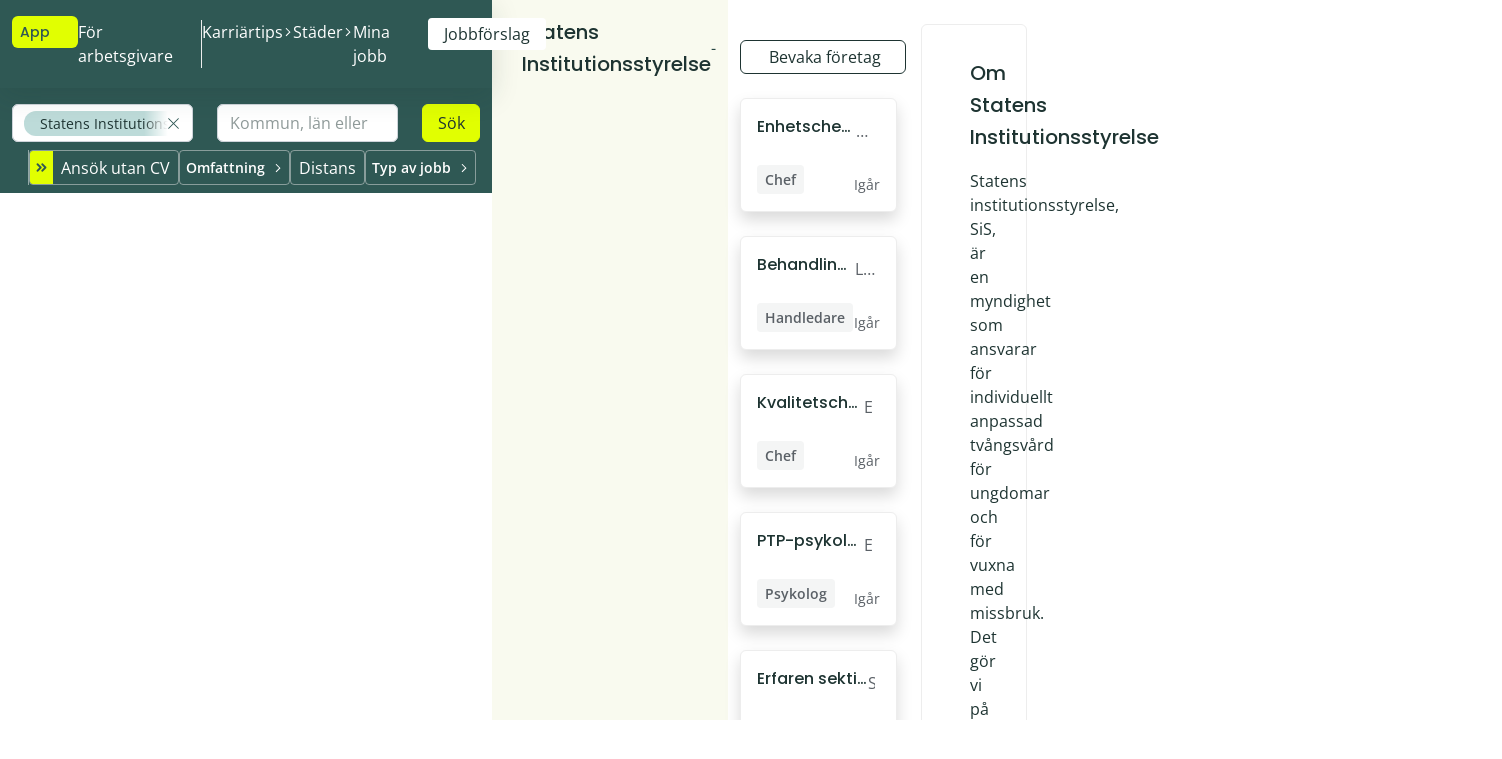

--- FILE ---
content_type: text/html; charset=utf-8
request_url: https://ledigajobb.se/org/statens-institutionsstyrelse-jobb
body_size: 19344
content:
<!DOCTYPE html>
<html lang="sv">
<head>
  <base href="">
  <meta charset="UTF-8">
  <meta name="viewport" content="width=device-width, initial-scale=1.0, minimum-scale=1.0, maximum-scale=1.0, user-scalable=no">

  
<link rel="manifest" href="/manifest.json">



  
	  
  

  <title>Statens Institutionsstyrelse -  758 lediga jobb</title>
  <link rel="apple-touch-icon" sizes="180x180" href="/favicons/apple-touch-icon.png">
<link rel="icon" type="image/png" sizes="32x32" href="/favicons/favicon-32x32.png">
<link rel="icon" type="image/png" sizes="16x16" href="/favicons/favicon-16x16.png">
<link rel="mask-icon" href="/favicons/safari-pinned-tab.svg" color="#5bbad5">
<link rel="shortcut icon" href="/favicons/favicon.ico?v=SxtqPmcI19BT7l_S96YWZc6Pbcc3Ruv4M-bn59EQZi0">
<meta name="msapplication-TileColor" content="#da532c">
<meta name="msapplication-config" content="/favicons/browserconfig.xml">
<meta name="theme-color" content="#ffffff">


  <link rel="preconnect" href="https://fonts.googleapis.com">
  <link rel="preconnect" href="https://fonts.gstatic.com" crossorigin>
  <link href="https://fonts.googleapis.com/css2?family=Open+Sans:wght@400;600&family=Poppins:wght@500&display=swap" rel="stylesheet">
  <script src="https://code.iconify.design/1/1.0.6/iconify.min.js"></script>
  <link rel="stylesheet" href="https://cdn.jsdelivr.net/npm/@fancyapps/ui@5.0/dist/fancybox/fancybox.css" />
  <link rel="stylesheet" href="https://cdn.jsdelivr.net/npm/@fancyapps/ui@5.0/dist/carousel/carousel.css" />
  <script async src="/js/es-module-shims.js"></script>

  
  <link href="/css/bootstrap.css?v=huaDuS8ebgCpPjfaO_s6n4l-AIuNsnEyt7heZq5Gb14" rel="stylesheet">

  


  
  <script type="text/javascript">
      var _sid = '2038';
      (function () {
          var se = document.createElement('script'); se.type = 'text/javascript'; se.async = true;
          se.src = ('https:' == document.location.protocol ? 'https://' : 'http://') + 'files.imbox.io/app/dist/initWidget.js';
          var s = document.getElementsByTagName('script')[0]; s.parentNode.insertBefore(se, s);
      })();
  </script>
  

  
  <script type="text/javascript">
    (function(c,l,a,r,i,t,y){
        c[a]=c[a]||function(){(c[a].q=c[a].q||[]).push(arguments)};
        t=l.createElement(r);t.async=1;t.src="https://www.clarity.ms/tag/"+i;
        y=l.getElementsByTagName(r)[0];y.parentNode.insertBefore(t,y);
    })(window, document, "clarity", "script", "kyz99y5g2t");
</script>
  

<script async src="https://www.googletagmanager.com/gtag/js?id=G-LZ4D3BE1E6"></script>
<script>
    window.dataLayer = window.dataLayer || [];
    function gtag() { dataLayer.push(arguments); }
    gtag('js', new Date());

    if (document.referrer.startsWith('android-app://')) {
      gtag('config', 'G-LZ4D3BE1E6', { pwa: true });
    }
    else if (window.matchMedia('(display-mode: standalone)').matches) {
      gtag('config', 'G-LZ4D3BE1E6', { pwa: true });
    }
    else if (window.matchMedia('(display-mode: minimal-ui)').matches) {
      gtag('config', 'G-LZ4D3BE1E6', { pwa: true });
    }
    else if (window.matchMedia('(display-mode: fullscreen)').matches) {
      gtag('config', 'G-LZ4D3BE1E6', { pwa: true });
    }
    else {
      gtag('config', 'G-LZ4D3BE1E6', { pwa: false });
    }

</script>



    
<script type="text/javascript">
_linkedin_partner_id = "5663817";
window._linkedin_data_partner_ids = window._linkedin_data_partner_ids || [];
window._linkedin_data_partner_ids.push(_linkedin_partner_id);
</script><script type="text/javascript">
(function(l) {
if (!l){window.lintrk = function(a,b){window.lintrk.q.push([a,b])};
window.lintrk.q=[]}
var s = document.getElementsByTagName("script")[0];
var b = document.createElement("script");
b.type = "text/javascript";b.async = true;
b.src = "https://snap.licdn.com/li.lms-analytics/insight.min.js";
s.parentNode.insertBefore(b, s);})(window.lintrk);
</script>



<script>
    !function (f, b, e, v, n, t, s) {
        if (f.fbq) return; n = f.fbq = function () {
            n.callMethod ?
                n.callMethod.apply(n, arguments) : n.queue.push(arguments)
        };
        if (!f._fbq) f._fbq = n; n.push = n; n.loaded = !0; n.version = '2.0';
        n.queue = []; t = b.createElement(e); t.async = !0;
        t.src = v; s = b.getElementsByTagName(e)[0];
        s.parentNode.insertBefore(t, s)
    }(window, document, 'script',
        'https://connect.facebook.net/en_US/fbevents.js');
    fbq('init', '832826527253003');
    fbq('track', 'PageView');
</script>




  

  
  
  <link rel="stylesheet" href="/js/lj/assets/main-0367b384.css?v=A2ezhM7JsEyUYDSKE7JdAVmSYSMHrpXVtjHUZwcjvGc" />
  
  <link rel="stylesheet" href="/js/authentication-js/main-9b5d82c7.css?v=m12Cx1ZUUyy9WWFZi14670LT-DHlKnAWOQMANZYre1c" />
  
  <link rel="stylesheet" href="/js/frankly/main-8c2aa148.css?v=jCqhSHVeYwGtdqTbJZMb7sW_JuxYCLId_RXtqBv3nqU" />
  
  

  

  

  
  <script type="importmap">
    {
      "imports": {
        "@repo/ledigajobb-authentication-js": "/js/authentication-js/main-e2343557.js?v=mbttVr7SwZgmzpaGxRCa2tJ-j3YKGpTTxQ5SEg4Ci5o",
        "@repo/tags-search-input": "/js/tags-search-input/main-b36399c4.js?v=jBgfSEpM6bXfx1imtshL8kpgF6qoTR3irTkKPSXLnp0"
      }
    }
  </script>
  

  
    <link rel="modulepreload"  href="/js/lj/assets/main-086b3c16.js?v=xUW085wq8ny_kdl6Gcn5zLpAWNPv-25-gKGCrwu6Nms" />
  
    <link rel="modulepreload"  href="/js/authentication-js/main-e2343557.js?v=mbttVr7SwZgmzpaGxRCa2tJ-j3YKGpTTxQ5SEg4Ci5o" />
  
    <link rel="modulepreload"  href="/js/tags-search-input/main-b36399c4.js?v=jBgfSEpM6bXfx1imtshL8kpgF6qoTR3irTkKPSXLnp0" />
  
    <link rel="modulepreload"  href="/js/frankly/main-2ff98f02.js?v=_7tUbJ5_jJ23Gwm-01HADZd2NP2xuXwfOFe3vfS1svw" />
  
  

  







  


<meta name="title" content="Statens Institutionsstyrelse -  758 lediga jobb">


<meta property="og:type" content="website">
<meta property="og:url" content="https://ledigajobb.se/org/statens-institutionsstyrelse-jobb">
<meta property="og:title" content="Statens Institutionsstyrelse -  758 lediga jobb">
<meta property="og:image" content="/img/LJ-OA.png?v=zGXeFWESW95oP4zqW1iVp8I9_gFvKU9ZqMqMZPS6hpw">





<meta property="twitter:card" content="summary_large_image">
<meta name="twitter:site" content="@Ledigajobb_se">
<meta property="twitter:url" content="https://ledigajobb.se/org/statens-institutionsstyrelse-jobb">
<meta property="twitter:title" content="Statens Institutionsstyrelse -  758 lediga jobb">
<meta property="twitter:image" content="/img/LJ-OA.png?v=zGXeFWESW95oP4zqW1iVp8I9_gFvKU9ZqMqMZPS6hpw">


<meta name="apple-itunes-app" content="app-id=6756433739" />


	<meta name="author" content="ledigajobb.se">



	
	<link rel="canonical" href="https://ledigajobb.se/org/statens-institutionsstyrelse-jobb">
	



	

	<meta name="robots" content="index">







</head>

<body class="min-vh-100 d-flex flex-column">
  <div class="sticky-top" id="page-header">
  

  <nav id="header-nav" class="navbar navbar-expand-lg navbar-dark bg-mid-dark-green py-3 py-md-4" aria-label="Offcanvas navbar large">
    <div class="container flex-nowrap align-items-start gap-1">
      <div class="d-flex align-items-center header-nav__logo-container">
        <a class="header-nav__logo d-flex p-0 m-0 text-decoration-none flex-wrap h-2-f" href="/">
          
          <img class="mw-100 mh-100" src="/img/logo.svg" alt="Lediga Job">
          
        </a>

        
      </div>

      
        
        <a class="text-decoration-none text-body d-none d-md-inline-flex d-lg-none ms-auto me-6 align-items-center rounded-1 gap-3 py-2 px-4  recommendation-job-btn" href="#login/mina-jobb?tab=jobbforslag">
          <span class="indicator">
            <i class="iconify" data-icon="mdi:briefcase"></i>
          </span>
          <span>Jobbförslag</span>
        </a>
      

      <div class="d-flex align-items-center gap-4">
        
          
            <a href="https://apps.apple.com/se/app/ledigajobb-se/id6756433739?referrer=website" target="_blank" class="header-app-link ">
              <span class="header-app-link-text">App</span>
              <i class="iconify header-app-link-icon" data-icon="tabler:external-link"></i>
            </a>
          
        
        <button class="navbar-toggler" type="button" data-bs-toggle="offcanvas" data-bs-target="#offcanvasNavbar2" aria-controls="offcanvasNavbar2" aria-label="Toggle navigation" onclick="Navbar.moveSidebarContent('top')">
          <span class="navbar-toggler-icon"></span>
        </button>
      </div>
      <div class="offcanvas offcanvas-end col-8 col-md-4" tabindex="-1" id="offcanvasNavbar2">
        <div id="sidebar-close" class="offcanvas-header justify-content-end">
          <button type="button" class="btn-close" data-bs-dismiss="offcanvas" aria-label="Close"></button>
        </div>
        <div id="sidebar-content" class="offcanvas-body">
          <ul class="navbar-nav" id="mainMenu">

            <li class="mt-8 d-lg-none"><h5 id="app-version">0.0.0</h5></li>

            

            
              <li class="nav-item">
                <a class="nav-link active" aria-current="page" href="https://ledigajobb.se/rekrytera/annonsera-jobb">För arbetsgivare</a>
              </li>
              <li class="divider"></li>
            

            
              
            

            
              
 <li class="nav-item">
    <div class="nav-link collapsed" data-bs-toggle="collapse" data-bs-target="#menu-1" aria-expanded="false" aria-controls="menu-1">
        <span class="nav-link-text">Karriärtips</span>
        <span class="dropdown-icon">
        <svg width="6" height="10" viewBox="0 0 6 10" fill="none" xmlns="http://www.w3.org/2000/svg">
        <path d="M1.33333 9.16927L0.59375 8.42969L4.02083 5.0026L0.59375 1.57552L1.33333 0.835937L5.5 5.0026L1.33333 9.16927Z" fill="currentColor"/>
        </svg>
    </span>
    </div>
    <ul class="dropdown collapse" data-bs-parent="#mainMenu" id="menu-1">
        
        <li class="nav-item">
            <div class="nav-link collapsed" data-bs-toggle="collapse" data-bs-target="#category1" aria-expanded="true" aria-controls="menu-1">
                
                <span class="nav-link-text">Guider</span>
                <span class="dropdown-icon">
                    <svg width="6" height="10" viewBox="0 0 6 10" fill="none" xmlns="http://www.w3.org/2000/svg">
                        <path d="M1.33333 9.16927L0.59375 8.42969L4.02083 5.0026L0.59375 1.57552L1.33333 0.835937L5.5 5.0026L1.33333 9.16927Z" fill="currentColor"/>
                    </svg>
                </span>
                
            </div>
            
            <ul class="dropdown collapse" data-bs-parent="#menu-1" id="category1">
                
                <li class="nav-item">
                    <a class="nav-link" href="/articles/ct/mallar" data-bs-toggle="" aria-expanded="false">
                        <span class="nav-link-text">Mallar</span>
                    </a>
                </li>
                
                <li class="nav-item">
                    <a class="nav-link" href="/articles/ct/soka-jobb" data-bs-toggle="" aria-expanded="false">
                        <span class="nav-link-text">Söka jobb</span>
                    </a>
                </li>
                
                <li class="nav-item">
                    <a class="nav-link" href="/articles/ct/pa-jobbet" data-bs-toggle="" aria-expanded="false">
                        <span class="nav-link-text">På jobbet</span>
                    </a>
                </li>
                
            </ul>
            
        </li>
        
        <li class="nav-item">
            <div class="nav-link collapsed" data-bs-toggle="collapse" data-bs-target="#category3" aria-expanded="true" aria-controls="menu-1">
                
                <span class="nav-link-text">Jobbfakta</span>
                <span class="dropdown-icon">
                    <svg width="6" height="10" viewBox="0 0 6 10" fill="none" xmlns="http://www.w3.org/2000/svg">
                        <path d="M1.33333 9.16927L0.59375 8.42969L4.02083 5.0026L0.59375 1.57552L1.33333 0.835937L5.5 5.0026L1.33333 9.16927Z" fill="currentColor"/>
                    </svg>
                </span>
                
            </div>
            
            <ul class="dropdown collapse" data-bs-parent="#menu-1" id="category3">
                
                <li class="nav-item">
                    <a class="nav-link" href="/articles/ct/anstallningsformer" data-bs-toggle="" aria-expanded="false">
                        <span class="nav-link-text">Anställningsformer</span>
                    </a>
                </li>
                
                <li class="nav-item">
                    <a class="nav-link" href="/articles/ct/sasongsarbete" data-bs-toggle="" aria-expanded="false">
                        <span class="nav-link-text">Säsongsarbete</span>
                    </a>
                </li>
                
                <li class="nav-item">
                    <a class="nav-link" href="/articles/ct/anstallning-och-uppsagning" data-bs-toggle="" aria-expanded="false">
                        <span class="nav-link-text">Anställning och uppsägning</span>
                    </a>
                </li>
                
            </ul>
            
        </li>
        
        <li class="nav-item">
            <div class="nav-link collapsed" data-bs-toggle="collapse" data-bs-target="#category2" aria-expanded="true" aria-controls="menu-1">
                
                <span class="nav-link-text">Karriärutveckling</span>
                <span class="dropdown-icon">
                    <svg width="6" height="10" viewBox="0 0 6 10" fill="none" xmlns="http://www.w3.org/2000/svg">
                        <path d="M1.33333 9.16927L0.59375 8.42969L4.02083 5.0026L0.59375 1.57552L1.33333 0.835937L5.5 5.0026L1.33333 9.16927Z" fill="currentColor"/>
                    </svg>
                </span>
                
            </div>
            
            <ul class="dropdown collapse" data-bs-parent="#menu-1" id="category2">
                
                <li class="nav-item">
                    <a class="nav-link" href="/articles/ct/karriarvagar" data-bs-toggle="" aria-expanded="false">
                        <span class="nav-link-text">Karriärvägar</span>
                    </a>
                </li>
                
                <li class="nav-item">
                    <a class="nav-link" href="/articles/ct/karriarinspiration" data-bs-toggle="" aria-expanded="false">
                        <span class="nav-link-text">Karriärinspiration</span>
                    </a>
                </li>
                
            </ul>
            
        </li>
        
        <li class="nav-item">
            <div class="nav-link collapsed" data-bs-toggle="collapse" data-bs-target="#category32" aria-expanded="true" aria-controls="menu-1">
                
                <span class="nav-link-text">Lön</span>
                <span class="dropdown-icon">
                    <svg width="6" height="10" viewBox="0 0 6 10" fill="none" xmlns="http://www.w3.org/2000/svg">
                        <path d="M1.33333 9.16927L0.59375 8.42969L4.02083 5.0026L0.59375 1.57552L1.33333 0.835937L5.5 5.0026L1.33333 9.16927Z" fill="currentColor"/>
                    </svg>
                </span>
                
            </div>
            
            <ul class="dropdown collapse" data-bs-parent="#menu-1" id="category32">
                
                <li class="nav-item">
                    <a class="nav-link" href="/articles/ct/fragor-om-lon" data-bs-toggle="" aria-expanded="false">
                        <span class="nav-link-text">Frågor om lön</span>
                    </a>
                </li>
                
                <li class="nav-item">
                    <a class="nav-link" href="/articles/ct/lonestatistik" data-bs-toggle="" aria-expanded="false">
                        <span class="nav-link-text">Lönestatistik</span>
                    </a>
                </li>
                
            </ul>
            
        </li>
        
    </ul>
</li>


            

            
            <li class="nav-item">
              <div class="nav-link collapsed" data-bs-toggle="collapse" data-bs-target="#dropdown-cities" aria-expanded="false" aria-controls="dropdown-cities">
                <span class="nav-link-text">Städer</span>
                <span class="dropdown-icon">
                  <svg width="6" height="10" viewBox="0 0 6 10" fill="none" xmlns="http://www.w3.org/2000/svg">
                    <path d="M1.33333 9.16927L0.59375 8.42969L4.02083 5.0026L0.59375 1.57552L1.33333 0.835937L5.5 5.0026L1.33333 9.16927Z" fill="currentColor"/>
                  </svg>
                </span>
              </div>
              <div id="dropdown-cities" class="dropdown collapse" data-bs-parent="#mainMenu">
                <div class="nav-item nav-input">
                  <input id="dropdown-cities-search" tabindex="0" class="form-control text-black-green" type="text" placeholder="Sök ort">
                </div>
                
                  <a class="nav-link dropdown-item-cities" role="presentation"  href="/lediga-jobb/stockholm">Stockholm</a>
                
                  <a class="nav-link dropdown-item-cities" role="presentation"  href="/lediga-jobb/göteborg">Göteborg</a>
                
                  <a class="nav-link dropdown-item-cities" role="presentation"  href="/lediga-jobb/malmö">Malmö</a>
                
                  <a class="nav-link dropdown-item-cities" role="presentation"  href="/lediga-jobb/uppsala">Uppsala</a>
                
                  <a class="nav-link dropdown-item-cities" role="presentation"  href="/lediga-jobb/linköping">Linköping</a>
                
              </div>
            </li>
            

            <li class="nav-item d-none d-lg-block">
              <a class="nav-link" href="#login/mina-jobb" >Mina jobb</a>
            </li>

            
              <li class="nav-item d-lg-none"><a class="nav-link" role="presentation" href="#login/org/statens-institutionsstyrelse-jobb">Logga in</a></li>
            

            
              <li class="nav-item d-none d-lg-block" id="authentication-app" data-nav-links-json='[{"text": "Redigera profil", "url": "/profil"}]'></li>
            

            
              
              <li class="nav-item nav-btn border-hover-none">
                <a class="recommendation-job-btn text-decoration-none text-body d-inline-flex align-items-center rounded-1 gap-3 py-2 px-4 " href="#login/mina-jobb?tab=jobbforslag">
                  <span class="indicator">
                    <i class="iconify" data-icon="mdi:briefcase"></i>
                  </span>
                  <span>Jobbförslag</span>
                </a>
              </li>
            

            
          </ul>
        </div>
      </div>
    </div>
  </nav>
  
    
      


	





  <div id="search-container" class="search-container bg-mid-dark-green pt-4  " > 
    <div class="container search-box">
      <form class="form-container row bg-mid-dark-green tags-search-app" data-blocked="true" action="/sok" method="get" autocomplete="off" autocorrect="off" autocapitalize="none" spellcheck="false" >
        <script type="application/json" class="tags-search-app-config">{"Tags":[{"Id":"877a2402-c816-469d-ad32-c8c8a99e7d1b","Count":78,"Link":{"Text":"Behandlingspedagog","Url":"/pr/behandlingspedagog-jobb","NoFollow":false}},{"Id":"9994df5b-2f06-4b84-b1c0-2d67a87565da","Count":78,"Link":{"Text":"Socialpedagog","Url":"/pr/behandlingsassistent-socialpedagog","NoFollow":false}},{"Id":"ced7cfd0-b88c-409e-aaad-d5d71913680c","Count":78,"Link":{"Text":"Beteendevetare","Url":"/pr/beteendevetare-jobb","NoFollow":false}},{"Id":"dbe3b3a6-42ba-44de-90b8-b8e5b5d3e737","Count":76,"Link":{"Text":"Behandlingsassistent","Url":"/pr/behandlingsassistent-jobb","NoFollow":false}},{"Id":"2ad07d34-4dd9-450b-a66a-776c58ecaf66","Count":74,"Link":{"Text":"Behandlingspersonal","Url":"/pr/behandlare-jobb","NoFollow":false}},{"Id":"e832f69b-ec85-46d6-952e-cb800d32842d","Count":74,"Link":{"Text":"Behandlare","Url":"/pr/behandlare-jobb","NoFollow":false}},{"Id":"1f2fa49e-f7c2-45b8-a923-442855b1b3be","Count":73,"Link":{"Text":"Kurator","Url":"/pr/kurator-jobb","NoFollow":false}}],"Filters":[{"Id":"pt","Label":"Heltid","Count":647,"Selected":false,"SelectedValue":"false"},{"Id":"pt","Label":"Deltid","Count":111,"Selected":false,"SelectedValue":"true"},{"Id":"Form","Label":"Sök utan CV","Count":0,"Selected":false,"SelectedValue":null},{"Id":"cat","Label":"Distans","Count":1,"Selected":false,"SelectedValue":"WorkFromHome"}],"Count":758,"Hash":"a28c33361c5fe09c8e3940a369406289","UserSuggestedTags":[],"UserSuggestedLocations":[],"UserRelatedTags":[],"UserRelatedLocations":null,"SelectedTags":[{"Id":"5987","Label":"Statens Institutionsstyrelse","Url":"statens-institutionsstyrelse","Type":33,"Disabled":null}],"CategoryGroupsAdsCounts":[{"Name":"Konsult","Count":0},{"Name":"Student","Count":2},{"Name":"Franchise","Count":0},{"Name":"Vikarie","Count":35},{"Name":"Trainee","Count":0},{"Name":"Ferie","Count":0},{"Name":"Sommarjobb","Count":23},{"Name":"Extrajobb","Count":4},{"Name":"Praktik","Count":2}],"EmploymentTypeAdsCounts":[{"Name":"Indefinite","Count":0},{"Name":"Temporary","Count":0},{"Name":"Hourly","Count":0}]}</script>
        <div class="col-12">
          <div class="row input-container">
            <div class="col-12 col-md-5">
              <input class="form-control tags_input_input" type="search" placeholder="Sök jobbtitel, yrken eller företag" autocomplete="off" autocorrect="off" autocapitalize="none" spellcheck="false">
            </div>
            
            <div class="col-8 col-md-5">
              <input class="form-control tags_input_input" type="search" placeholder="Stad, län eller land" autocomplete="off" autocorrect="off" autocapitalize="none" spellcheck="false">
            </div>
            
            <div class="col-4 col-md-2">
              <button class="btn btn-yellow-green w-100" type="submit">Sök</button>
            </div>
          </div>
        </div>
      </form>
    </div>
  </div>




    
  
</div>

  
    <div class="pwa-install d-none row justify-content-end p-5 position-fixed w-100" style="z-index: 1200; right: 0;">
    <div class="col-12 col-lg-6 col-xxl-4 border shadow rounded p-4 bg-white">
        <div class="d-flex justify-content-between align-items-center mb-5">
            <div class="d-flex align-items-center text-gray-green-600">
                <img src="/images/icons/icon-bg-green-192x192.svg">
                <span class="ms-3 d-none d-lg-block">Installera <span class="text-gray-green-dark">Ledigajobb.se</span> för snabb åtkomst!</span>
                <span class="ms-3 d-block d-lg-none">Vill du snabbt hitta tillbaka till <span class="text-gray-green-dark">Ledigajobb.se?</span></span>
            </div>
            <button class="pwa-close-btn btn px-3"><i class="iconify mdi-2" data-icon="material-symbols:close-rounded"></i></button>
        </div>
        <div class="text-end">
            <a class="pwa-install-btn btn btn-mid-dark-green d-none d-lg-inline-flex align-items-center">
                <i class="iconify mdi-2 me-3" data-icon="grommet-icons:install-option"></i>
                Installera som app
            </a>
            <a class="pwa-install-btn btn btn-mid-dark-green d-inline-flex d-lg-none align-items-center">
                <i class="iconify mdi-2 me-3" data-icon="grommet-icons:install-option"></i>
                Lägg till på hemskärmen
            </a>
        </div>
    </div>
</div>

  

<div id="pwa-offline-internal" class="d-flex justify-content-center gap-4 bg-yellow-gray py-3" style="display: none !important;">
    <div>
        <svg width="20" height="20" viewBox="0 0 20 20" fill="none" xmlns="http://www.w3.org/2000/svg">
            <path d="M9.99996 14.9974H10.01M6.87496 12.4974C8.54163 10.8307 11.4583 10.8307 13.125 12.4974M15.4166 9.9974C15.3532 9.94123 15.2891 9.88595 15.2241 9.83156M4.58329 9.9974C6.71996 8.2174 9.27829 7.5774 11.6666 8.0799M1.66663 7.4974C4.55496 5.05823 7.70663 3.95823 10.8333 4.19573M18.3333 4.16406L13.3333 9.16406M18.3333 9.16406L13.3333 4.16406" stroke="#996700" stroke-width="1.25" stroke-linecap="round" stroke-linejoin="round"/>
        </svg>
        <span class="font-family-open-sans text-mid-black-green ms-3">Du är offline.</span>
    </div>
    <span class="text-mid-dark-green font-weight-500 font-family-poppins">Försök igen.</span>
</div>

  















<div id="alert-tags-container" class="bg-warm-gray ">
  <div class="container">
    
      <div class="d-flex flex-column flex-sm-row g-0  justify-content-between">
        
          <div class="container my-4 p-0">
            <div class="d-flex flex-row gap-5">
              
                <div class="col-3 col-md-1 p-0">
                  <img class="img-thumbnail p-md-3 p-2" src="/company/logo?id=af6d822f-f283-4ce6-9347-1853ab4f8b9d&h=fbbdf9eacc4410a99d1af73dfadfb908" alt="Statens Institutionsstyrelse ">
                </div>
              
              <div class="d-flex flex-column justify-content-center">
                <h1 class="h3 mb-0">Statens Institutionsstyrelse </h1>
                <div class="d-flex flex-column flex-sm-row align-items-sm-center"> 
                  
                    
                                            
                      <div class="d-flex align-items-center gap-3">
                        <a id="website-url" href="" class="text-decoration-none text-mid-black-green" rel="noopener nofollow" target="_blank">-</a>
                        <i class="iconify text-black-green" data-icon="lucide:square-arrow-out-up-right"></i>
                      </div>
                    
                  
                </div>
              </div>
            </div>
          </div>
        

        

        
      </div>
    
    
  </div>
</div>



<div class="container pt-5">
  <div class="row">
    <div class="mb-5 mt-4 col-12 col-lg-7 order-2 order-lg-1">
      
        
        <div class="d-flex justify-content-between flex-column flex-md-row align-items-center mb-5">
          <div class="d-flex flex-nowrap gap-3 overflow-hidden align-items-center">
            <span class="text-nowrap"> 758 lediga jobb</span>
            
          </div>
          <div class="col-sm-auto align-self-center w-100 w-md-auto text-center text-md-end">
            

<button id="user-alert-search-page-button" class="btn btn-outline-black-green job-alert-toggle-button w-100"  data-alert='{"Id":null,"Link":{"Text":"statens-institutionsstyrelse","Url":"/sok?cp=statens-institutionsstyrelse","NoFollow":true},"Hash":"a28c33361c5fe09c8e3940a369406289","IsActive":false,"Locations":[],"Tags":[{"Id":"00000000-0000-0000-0000-000000000000","Link":{"Text":"statens-institutionsstyrelse","Url":"/sok?cp=statens-institutionsstyrelse","NoFollow":true}}],"SearchBox":null,"NewJobCount":null}'
	onclick="UserAlertSearchPageButton.AddOrRemove()">
	<span>
    <i class="iconify mdi-1 me-2 flex-shrink-0" data-icon="material-symbols:notification-add-outline"></i>
	  <span id="user-alert-search-page-button-text" data-has-search="false"
		  data-has-search-text="Avsluta bevakning" data-has-not-search-text="Bevaka f&#xF6;retag">
		  Bevaka f&#xF6;retag
	  </span>
  </span>
</button>

          </div>
        </div>
        
        
          





<div class="d-flex job-card position-relative flex-grow-1 " data-job-box>
  <div class="d-flex foldable w-100" id="job-result-c6cf8f">
    <div class="d-flex position-relative w-100">
      <div class="border shadow rounded row g-0 bg-white overflow-hidden position-relative cursor-pointer d-block text-decoration-none w-100 mb-4 mb-lg-5">
        <div class="d-flex h-100" data-box-clickable>
          <div class="row g-0 position-relative w-100">
            <div class="pt-4">
              
              <div class="row g-0">
                <div class="ps-4 col-11">
                  <div class="d-flex">
                    <div class="d-flex flex-column flex-fill">
                      <div class="d-flex pe-4 pe-md-0">
                        
                        <a class="h6 text-truncate-2 text-truncate-md-1 text-body text-decoration-none job-link" href="https://ledigajobb.se/jobb/c6cf8f/enhetschef-på-sis-ungdomshem-bärby"  data-job-box-title>Enhetschef på SiS Ungdomshem Bärby</a>
                      </div>
                      <div class="d-flex flex-row align-items-center justify-content-start pe-3">
                        
                        
                        
                          
                          
                          <a class="d-none d-md-flex align-items-center text-decoration-none text-gray-700 maxw-lg-12-f maxw-xl-15-f search-link item-animation"  href="/lediga-jobb/uppsala"  >
                            <span class="text-truncate-1 maxw-md-10-f">Uppsala</span>
                            
                          </a>
                          
                          
                        
                      </div>
                    </div>
                  </div>
                </div>
              </div>
            </div>
            
            
            <div class="row g-0 d-md-none">
              <div class="d-flex align-items-center pt-3 pt-md-4 px-4">
              
                
                <a class=" d-flex align-items-center text-decoration-none text-gray-700 maxw-13-f"  href="https://ledigajobb.se/jobb/c6cf8f/enhetschef-på-sis-ungdomshem-bärby"  >
                  <span class="text-truncate-1">Uppsala</span>
                  
                </a>
                
              </div>
            </div>
          
            <div class="row g-0 pt-3 pt-md-4 pb-4 align-items-end justify-content-between">
              
              <div class="overflow-hidden d-flex px-4 col-md-9 col-lg-10 px-md-0 col-8">
                <div class="d-flex justify-content-start align-items-center flex-wrap overflow-hidden maxh-2-f" data-job-box-tags>
                
                  
                    

                  
                
                  
                  

  
  
  
    
      
      

  <span class="text-decoration-none small text-body font-weight-600 d-inline-block text-truncate rounded-1 py-2 px-3 me-4  bg-gray-800-light search-link job-detail-link text-gray-700 my-1 ms-0 ms-md-4" data-box-none-clickable>
    <span>Chef</span>
    
  </span>
  

      
        
        
      
    
      
      

  <span class="text-decoration-none small text-body font-weight-600 d-inline-block text-truncate rounded-1 py-2 px-3 me-4  bg-gray-800-light search-link job-detail-link text-gray-700 my-1 " data-box-none-clickable>
    <span>Ledare</span>
    
  </span>
  

      
    
      
      

  <span class="text-decoration-none small text-body font-weight-600 d-inline-block text-truncate rounded-1 py-2 px-3 me-4  bg-gray-800-light search-link job-detail-link text-gray-700 my-1 " data-box-none-clickable>
    <span>Enhetschef</span>
    
  </span>
  

      
    
  


                </div>
              </div>

              
              <div class=" d-flex col-md-3 col-lg-2 justify-content-md-end align-items-end pe-4 col-4 justify-content-end">
              
                
                

              
                
<span class="d-inline-flex align-items-center ps-md-5 ps-lg-0" data-box-none-clickable>
    <small class="text-gray-700">
        
            Ig&#xE5;r
        
    </small>
</span>

              </div>
            </div>
          </div>
        </div>
        <a class="job-link" href="https://ledigajobb.se/jobb/c6cf8f/enhetschef-på-sis-ungdomshem-bärby" style="position: absolute;left: 0;top: 0;right: 0;bottom: 0; z-index:0" tabindex="-1"></a>
      </div>
      
    </div>
    <div class="position-absolute top-0 end-0 overflow-hidden" style="width: 10em; height:4em">
      <div class="position-absolute d-flex align-items-center pt-4 pe-4 top-0 end-0">
        <div class="posting-save-buttons">
<span class="bg-white w-2-f h-2-f p-3 d-flex justify-content-center align-items-center pointer posting-save-button" data-type="not-logged-in" data-id="c6cf8f" >
  <i class="iconify mdi-1 text-white" data-icon="mdi-bookmark"></i>
</span>
</div>
      </div>
    </div>
  </div>
</div>

        
          





<div class="d-flex job-card position-relative flex-grow-1 " data-job-box>
  <div class="d-flex foldable w-100" id="job-result-c6cfa1">
    <div class="d-flex position-relative w-100">
      <div class="border shadow rounded row g-0 bg-white overflow-hidden position-relative cursor-pointer d-block text-decoration-none w-100 mb-4 mb-lg-5">
        <div class="d-flex h-100" data-box-clickable>
          <div class="row g-0 position-relative w-100">
            <div class="pt-4">
              
              <div class="row g-0">
                <div class="ps-4 col-11">
                  <div class="d-flex">
                    <div class="d-flex flex-column flex-fill">
                      <div class="d-flex pe-4 pe-md-0">
                        
                        <a class="h6 text-truncate-2 text-truncate-md-1 text-body text-decoration-none job-link" href="https://ledigajobb.se/jobb/c6cfa1/behandlingspedagog-som-vill-göra-skillnad"  data-job-box-title>Behandlingspedagog som vill göra skillnad</a>
                      </div>
                      <div class="d-flex flex-row align-items-center justify-content-start pe-3">
                        
                        
                        
                          
                          
                          <a class="d-none d-md-flex align-items-center text-decoration-none text-gray-700 maxw-lg-12-f maxw-xl-15-f search-link item-animation"  href="/lediga-jobb/lidk%C3%B6ping"  >
                            <span class="text-truncate-1 maxw-md-10-f">Lidköping</span>
                            
                          </a>
                          
                          
                        
                      </div>
                    </div>
                  </div>
                </div>
              </div>
            </div>
            
            
            <div class="row g-0 d-md-none">
              <div class="d-flex align-items-center pt-3 pt-md-4 px-4">
              
                
                <a class=" d-flex align-items-center text-decoration-none text-gray-700 maxw-13-f"  href="https://ledigajobb.se/jobb/c6cfa1/behandlingspedagog-som-vill-göra-skillnad"  >
                  <span class="text-truncate-1">Lidköping</span>
                  
                </a>
                
              </div>
            </div>
          
            <div class="row g-0 pt-3 pt-md-4 pb-4 align-items-end justify-content-between">
              
              <div class="overflow-hidden d-flex px-4 col-md-9 col-lg-10 px-md-0 col-8">
                <div class="d-flex justify-content-start align-items-center flex-wrap overflow-hidden maxh-2-f" data-job-box-tags>
                
                  
                    

                  
                
                  
                  

  
  
  
    
      
      

  <span class="text-decoration-none small text-body font-weight-600 d-inline-block text-truncate rounded-1 py-2 px-3 me-4  bg-gray-800-light search-link job-detail-link text-gray-700 my-1 ms-0 ms-md-4" data-box-none-clickable>
    <span>Handledare</span>
    
  </span>
  

      
        
        
      
    
      
      

  <span class="text-decoration-none small text-body font-weight-600 d-inline-block text-truncate rounded-1 py-2 px-3 me-4  bg-gray-800-light search-link job-detail-link text-gray-700 my-1 " data-box-none-clickable>
    <span>Socialpedagog</span>
    
  </span>
  

      
    
      
      

  <span class="text-decoration-none small text-body font-weight-600 d-inline-block text-truncate rounded-1 py-2 px-3 me-4  bg-gray-800-light search-link job-detail-link text-gray-700 my-1 " data-box-none-clickable>
    <span>Kriminalvårdare</span>
    
  </span>
  

      
    
      
      

  <span class="text-decoration-none small text-body font-weight-600 d-inline-block text-truncate rounded-1 py-2 px-3 me-4  bg-gray-800-light search-link job-detail-link text-gray-700 my-1 " data-box-none-clickable>
    <span>Behandlingspedagog</span>
    
  </span>
  

      
    
  


                </div>
              </div>

              
              <div class=" d-flex col-md-3 col-lg-2 justify-content-md-end align-items-end pe-4 col-4 justify-content-end">
              
                
                

              
                
<span class="d-inline-flex align-items-center ps-md-5 ps-lg-0" data-box-none-clickable>
    <small class="text-gray-700">
        
            Ig&#xE5;r
        
    </small>
</span>

              </div>
            </div>
          </div>
        </div>
        <a class="job-link" href="https://ledigajobb.se/jobb/c6cfa1/behandlingspedagog-som-vill-göra-skillnad" style="position: absolute;left: 0;top: 0;right: 0;bottom: 0; z-index:0" tabindex="-1"></a>
      </div>
      
    </div>
    <div class="position-absolute top-0 end-0 overflow-hidden" style="width: 10em; height:4em">
      <div class="position-absolute d-flex align-items-center pt-4 pe-4 top-0 end-0">
        <div class="posting-save-buttons">
<span class="bg-white w-2-f h-2-f p-3 d-flex justify-content-center align-items-center pointer posting-save-button" data-type="not-logged-in" data-id="c6cfa1" >
  <i class="iconify mdi-1 text-white" data-icon="mdi-bookmark"></i>
</span>
</div>
      </div>
    </div>
  </div>
</div>

        
          





<div class="d-flex job-card position-relative flex-grow-1 " data-job-box>
  <div class="d-flex foldable w-100" id="job-result-c6cfce">
    <div class="d-flex position-relative w-100">
      <div class="border shadow rounded row g-0 bg-white overflow-hidden position-relative cursor-pointer d-block text-decoration-none w-100 mb-4 mb-lg-5">
        <div class="d-flex h-100" data-box-clickable>
          <div class="row g-0 position-relative w-100">
            <div class="pt-4">
              
              <div class="row g-0">
                <div class="ps-4 col-11">
                  <div class="d-flex">
                    <div class="d-flex flex-column flex-fill">
                      <div class="d-flex pe-4 pe-md-0">
                        
                        <a class="h6 text-truncate-2 text-truncate-md-1 text-body text-decoration-none job-link" href="https://ledigajobb.se/jobb/c6cfce/kvalitetschef-till-sis-ungdomshem-långanäs"  data-job-box-title>Kvalitetschef till SiS ungdomshem Långanäs!</a>
                      </div>
                      <div class="d-flex flex-row align-items-center justify-content-start pe-3">
                        
                        
                        
                          
                          
                          <a class="d-none d-md-flex align-items-center text-decoration-none text-gray-700 maxw-lg-12-f maxw-xl-15-f search-link item-animation"  href="/lediga-jobb/eksj%C3%B6"  >
                            <span class="text-truncate-1 maxw-md-10-f">Eksjö</span>
                            
                          </a>
                          
                          
                        
                      </div>
                    </div>
                  </div>
                </div>
              </div>
            </div>
            
            
            <div class="row g-0 d-md-none">
              <div class="d-flex align-items-center pt-3 pt-md-4 px-4">
              
                
                <a class=" d-flex align-items-center text-decoration-none text-gray-700 maxw-13-f"  href="https://ledigajobb.se/jobb/c6cfce/kvalitetschef-till-sis-ungdomshem-långanäs"  >
                  <span class="text-truncate-1">Eksjö</span>
                  
                </a>
                
              </div>
            </div>
          
            <div class="row g-0 pt-3 pt-md-4 pb-4 align-items-end justify-content-between">
              
              <div class="overflow-hidden d-flex px-4 col-md-9 col-lg-10 px-md-0 col-8">
                <div class="d-flex justify-content-start align-items-center flex-wrap overflow-hidden maxh-2-f" data-job-box-tags>
                
                  
                    

                  
                
                  
                  

  
  
  
    
      
      

  <span class="text-decoration-none small text-body font-weight-600 d-inline-block text-truncate rounded-1 py-2 px-3 me-4  bg-gray-800-light search-link job-detail-link text-gray-700 my-1 ms-0 ms-md-4" data-box-none-clickable>
    <span>Chef</span>
    
  </span>
  

      
        
        
      
    
      
      

  <span class="text-decoration-none small text-body font-weight-600 d-inline-block text-truncate rounded-1 py-2 px-3 me-4  bg-gray-800-light search-link job-detail-link text-gray-700 my-1 " data-box-none-clickable>
    <span>Ledare</span>
    
  </span>
  

      
    
      
      

  <span class="text-decoration-none small text-body font-weight-600 d-inline-block text-truncate rounded-1 py-2 px-3 me-4  bg-gray-800-light search-link job-detail-link text-gray-700 my-1 " data-box-none-clickable>
    <span>Kvalitetschef</span>
    
  </span>
  

      
    
  


                </div>
              </div>

              
              <div class=" d-flex col-md-3 col-lg-2 justify-content-md-end align-items-end pe-4 col-4 justify-content-end">
              
                
                

              
                
<span class="d-inline-flex align-items-center ps-md-5 ps-lg-0" data-box-none-clickable>
    <small class="text-gray-700">
        
            Ig&#xE5;r
        
    </small>
</span>

              </div>
            </div>
          </div>
        </div>
        <a class="job-link" href="https://ledigajobb.se/jobb/c6cfce/kvalitetschef-till-sis-ungdomshem-långanäs" style="position: absolute;left: 0;top: 0;right: 0;bottom: 0; z-index:0" tabindex="-1"></a>
      </div>
      
    </div>
    <div class="position-absolute top-0 end-0 overflow-hidden" style="width: 10em; height:4em">
      <div class="position-absolute d-flex align-items-center pt-4 pe-4 top-0 end-0">
        <div class="posting-save-buttons">
<span class="bg-white w-2-f h-2-f p-3 d-flex justify-content-center align-items-center pointer posting-save-button" data-type="not-logged-in" data-id="c6cfce" >
  <i class="iconify mdi-1 text-white" data-icon="mdi-bookmark"></i>
</span>
</div>
      </div>
    </div>
  </div>
</div>

        
          





<div class="d-flex job-card position-relative flex-grow-1 " data-job-box>
  <div class="d-flex foldable w-100" id="job-result-c6d004">
    <div class="d-flex position-relative w-100">
      <div class="border shadow rounded row g-0 bg-white overflow-hidden position-relative cursor-pointer d-block text-decoration-none w-100 mb-4 mb-lg-5">
        <div class="d-flex h-100" data-box-clickable>
          <div class="row g-0 position-relative w-100">
            <div class="pt-4">
              
              <div class="row g-0">
                <div class="ps-4 col-11">
                  <div class="d-flex">
                    <div class="d-flex flex-column flex-fill">
                      <div class="d-flex pe-4 pe-md-0">
                        
                        <a class="h6 text-truncate-2 text-truncate-md-1 text-body text-decoration-none job-link" href="https://ledigajobb.se/jobb/c6d004/ptp-psykolog-till-sis-ungdomshem-långanäs"  data-job-box-title>PTP-psykolog till SiS ungdomshem Långanäs!</a>
                      </div>
                      <div class="d-flex flex-row align-items-center justify-content-start pe-3">
                        
                        
                        
                          
                          
                          <a class="d-none d-md-flex align-items-center text-decoration-none text-gray-700 maxw-lg-12-f maxw-xl-15-f search-link item-animation"  href="/lediga-jobb/eksj%C3%B6"  >
                            <span class="text-truncate-1 maxw-md-10-f">Eksjö</span>
                            
                          </a>
                          
                          
                        
                      </div>
                    </div>
                  </div>
                </div>
              </div>
            </div>
            
            
            <div class="row g-0 d-md-none">
              <div class="d-flex align-items-center pt-3 pt-md-4 px-4">
              
                
                <a class=" d-flex align-items-center text-decoration-none text-gray-700 maxw-13-f"  href="https://ledigajobb.se/jobb/c6d004/ptp-psykolog-till-sis-ungdomshem-långanäs"  >
                  <span class="text-truncate-1">Eksjö</span>
                  
                </a>
                
              </div>
            </div>
          
            <div class="row g-0 pt-3 pt-md-4 pb-4 align-items-end justify-content-between">
              
              <div class="overflow-hidden d-flex px-4 col-md-9 col-lg-10 px-md-0 col-8">
                <div class="d-flex justify-content-start align-items-center flex-wrap overflow-hidden maxh-2-f" data-job-box-tags>
                
                  
                    

                  
                
                  
                  

  
  
  
    
      
      

  <span class="text-decoration-none small text-body font-weight-600 d-inline-block text-truncate rounded-1 py-2 px-3 me-4  bg-gray-800-light search-link job-detail-link text-gray-700 my-1 ms-0 ms-md-4" data-box-none-clickable>
    <span>Psykolog</span>
    
  </span>
  

      
        
        
      
    
      
      

  <span class="text-decoration-none small text-body font-weight-600 d-inline-block text-truncate rounded-1 py-2 px-3 me-4  bg-gray-800-light search-link job-detail-link text-gray-700 my-1 " data-box-none-clickable>
    <span>PTP-psykolog</span>
    
  </span>
  

      
    
  


                </div>
              </div>

              
              <div class=" d-flex col-md-3 col-lg-2 justify-content-md-end align-items-end pe-4 col-4 justify-content-end">
              
                
                

              
                
<span class="d-inline-flex align-items-center ps-md-5 ps-lg-0" data-box-none-clickable>
    <small class="text-gray-700">
        
            Ig&#xE5;r
        
    </small>
</span>

              </div>
            </div>
          </div>
        </div>
        <a class="job-link" href="https://ledigajobb.se/jobb/c6d004/ptp-psykolog-till-sis-ungdomshem-långanäs" style="position: absolute;left: 0;top: 0;right: 0;bottom: 0; z-index:0" tabindex="-1"></a>
      </div>
      
    </div>
    <div class="position-absolute top-0 end-0 overflow-hidden" style="width: 10em; height:4em">
      <div class="position-absolute d-flex align-items-center pt-4 pe-4 top-0 end-0">
        <div class="posting-save-buttons">
<span class="bg-white w-2-f h-2-f p-3 d-flex justify-content-center align-items-center pointer posting-save-button" data-type="not-logged-in" data-id="c6d004" >
  <i class="iconify mdi-1 text-white" data-icon="mdi-bookmark"></i>
</span>
</div>
      </div>
    </div>
  </div>
</div>

        
          





<div class="d-flex job-card position-relative flex-grow-1 " data-job-box>
  <div class="d-flex foldable w-100" id="job-result-c6ccfe">
    <div class="d-flex position-relative w-100">
      <div class="border shadow rounded row g-0 bg-white overflow-hidden position-relative cursor-pointer d-block text-decoration-none w-100 mb-4 mb-lg-5">
        <div class="d-flex h-100" data-box-clickable>
          <div class="row g-0 position-relative w-100">
            <div class="pt-4">
              
              <div class="row g-0">
                <div class="ps-4 col-11">
                  <div class="d-flex">
                    <div class="d-flex flex-column flex-fill">
                      <div class="d-flex pe-4 pe-md-0">
                        
                        <a class="h6 text-truncate-2 text-truncate-md-1 text-body text-decoration-none job-link" href="https://ledigajobb.se/jobb/c6ccfe/erfaren-sektionschef-till-sektionen-fastighetsprojekt-och-teknisk-säkerhet"  data-job-box-title>Erfaren sektionschef till sektionen fastighetsprojekt och teknisk säkerhet</a>
                      </div>
                      <div class="d-flex flex-row align-items-center justify-content-start pe-3">
                        
                        
                        
                          
                          
                          <a class="d-none d-md-flex align-items-center text-decoration-none text-gray-700 maxw-lg-12-f maxw-xl-15-f search-link item-animation"  href="/lediga-jobb/solna"  >
                            <span class="text-truncate-1 maxw-md-10-f">Solna</span>
                            
                          </a>
                          
                          
                        
                      </div>
                    </div>
                  </div>
                </div>
              </div>
            </div>
            
            
            <div class="row g-0 d-md-none">
              <div class="d-flex align-items-center pt-3 pt-md-4 px-4">
              
                
                <a class=" d-flex align-items-center text-decoration-none text-gray-700 maxw-13-f"  href="https://ledigajobb.se/jobb/c6ccfe/erfaren-sektionschef-till-sektionen-fastighetsprojekt-och-teknisk-säkerhet"  >
                  <span class="text-truncate-1">Solna</span>
                  
                </a>
                
              </div>
            </div>
          
            <div class="row g-0 pt-3 pt-md-4 pb-4 align-items-end justify-content-between">
              
              <div class="overflow-hidden d-flex px-4 col-md-9 col-lg-10 px-md-0 col-8">
                <div class="d-flex justify-content-start align-items-center flex-wrap overflow-hidden maxh-2-f" data-job-box-tags>
                
                  
                    

                  
                
                  
                  

  
  
  
    
      
      

  <span class="text-decoration-none small text-body font-weight-600 d-inline-block text-truncate rounded-1 py-2 px-3 me-4  bg-gray-800-light search-link job-detail-link text-gray-700 my-1 ms-0 ms-md-4" data-box-none-clickable>
    <span>Chef</span>
    
  </span>
  

      
        
        
      
    
      
      

  <span class="text-decoration-none small text-body font-weight-600 d-inline-block text-truncate rounded-1 py-2 px-3 me-4  bg-gray-800-light search-link job-detail-link text-gray-700 my-1 " data-box-none-clickable>
    <span>Ekonom</span>
    
  </span>
  

      
    
      
      

  <span class="text-decoration-none small text-body font-weight-600 d-inline-block text-truncate rounded-1 py-2 px-3 me-4  bg-gray-800-light search-link job-detail-link text-gray-700 my-1 " data-box-none-clickable>
    <span>Ledare</span>
    
  </span>
  

      
    
      
      

  <span class="text-decoration-none small text-body font-weight-600 d-inline-block text-truncate rounded-1 py-2 px-3 me-4  bg-gray-800-light search-link job-detail-link text-gray-700 my-1 " data-box-none-clickable>
    <span>Sektionschef</span>
    
  </span>
  

      
    
  


                </div>
              </div>

              
              <div class=" d-flex col-md-3 col-lg-2 justify-content-md-end align-items-end pe-4 col-4 justify-content-end">
              
                
                

              
                
<span class="d-inline-flex align-items-center ps-md-5 ps-lg-0" data-box-none-clickable>
    <small class="text-gray-700">
        
            16 jan
        
    </small>
</span>

              </div>
            </div>
          </div>
        </div>
        <a class="job-link" href="https://ledigajobb.se/jobb/c6ccfe/erfaren-sektionschef-till-sektionen-fastighetsprojekt-och-teknisk-säkerhet" style="position: absolute;left: 0;top: 0;right: 0;bottom: 0; z-index:0" tabindex="-1"></a>
      </div>
      
    </div>
    <div class="position-absolute top-0 end-0 overflow-hidden" style="width: 10em; height:4em">
      <div class="position-absolute d-flex align-items-center pt-4 pe-4 top-0 end-0">
        <div class="posting-save-buttons">
<span class="bg-white w-2-f h-2-f p-3 d-flex justify-content-center align-items-center pointer posting-save-button" data-type="not-logged-in" data-id="c6ccfe" >
  <i class="iconify mdi-1 text-white" data-icon="mdi-bookmark"></i>
</span>
</div>
      </div>
    </div>
  </div>
</div>

        
          





<div class="d-flex job-card position-relative flex-grow-1 " data-job-box>
  <div class="d-flex foldable w-100" id="job-result-c6cbe6">
    <div class="d-flex position-relative w-100">
      <div class="border shadow rounded row g-0 bg-white overflow-hidden position-relative cursor-pointer d-block text-decoration-none w-100 mb-4 mb-lg-5">
        <div class="d-flex h-100" data-box-clickable>
          <div class="row g-0 position-relative w-100">
            <div class="pt-4">
              
              <div class="row g-0">
                <div class="ps-4 col-11">
                  <div class="d-flex">
                    <div class="d-flex flex-column flex-fill">
                      <div class="d-flex pe-4 pe-md-0">
                        
                        <a class="h6 text-truncate-2 text-truncate-md-1 text-body text-decoration-none job-link" href="https://ledigajobb.se/jobb/c6cbe6/kvalitetssamordnare-som-vill-bidra-till-förändring"  data-job-box-title>Kvalitetssamordnare som vill bidra till förändring</a>
                      </div>
                      <div class="d-flex flex-row align-items-center justify-content-start pe-3">
                        
                        
                        
                          
                          
                          <a class="d-none d-md-flex align-items-center text-decoration-none text-gray-700 maxw-lg-12-f maxw-xl-15-f search-link item-animation"  href="/lediga-jobb/vindeln"  >
                            <span class="text-truncate-1 maxw-md-10-f">Vindeln</span>
                            
                          </a>
                          
                          
                        
                      </div>
                    </div>
                  </div>
                </div>
              </div>
            </div>
            
            
            <div class="row g-0 d-md-none">
              <div class="d-flex align-items-center pt-3 pt-md-4 px-4">
              
                
                <a class=" d-flex align-items-center text-decoration-none text-gray-700 maxw-13-f"  href="https://ledigajobb.se/jobb/c6cbe6/kvalitetssamordnare-som-vill-bidra-till-förändring"  >
                  <span class="text-truncate-1">Vindeln</span>
                  
                </a>
                
              </div>
            </div>
          
            <div class="row g-0 pt-3 pt-md-4 pb-4 align-items-end justify-content-between">
              
              <div class="overflow-hidden d-flex px-4 col-md-9 col-lg-10 px-md-0 col-8">
                <div class="d-flex justify-content-start align-items-center flex-wrap overflow-hidden maxh-2-f" data-job-box-tags>
                
                  
                    

                  
                
                  
                  

  
  
  
    
      
      

  <span class="text-decoration-none small text-body font-weight-600 d-inline-block text-truncate rounded-1 py-2 px-3 me-4  bg-gray-800-light search-link job-detail-link text-gray-700 my-1 ms-0 ms-md-4" data-box-none-clickable>
    <span>Kvalitetssamordnare</span>
    
  </span>
  

      
        
        
      
    
  


                </div>
              </div>

              
              <div class=" d-flex col-md-3 col-lg-2 justify-content-md-end align-items-end pe-4 col-4 justify-content-end">
              
                
                

              
                
<span class="d-inline-flex align-items-center ps-md-5 ps-lg-0" data-box-none-clickable>
    <small class="text-gray-700">
        
            16 jan
        
    </small>
</span>

              </div>
            </div>
          </div>
        </div>
        <a class="job-link" href="https://ledigajobb.se/jobb/c6cbe6/kvalitetssamordnare-som-vill-bidra-till-förändring" style="position: absolute;left: 0;top: 0;right: 0;bottom: 0; z-index:0" tabindex="-1"></a>
      </div>
      
    </div>
    <div class="position-absolute top-0 end-0 overflow-hidden" style="width: 10em; height:4em">
      <div class="position-absolute d-flex align-items-center pt-4 pe-4 top-0 end-0">
        <div class="posting-save-buttons">
<span class="bg-white w-2-f h-2-f p-3 d-flex justify-content-center align-items-center pointer posting-save-button" data-type="not-logged-in" data-id="c6cbe6" >
  <i class="iconify mdi-1 text-white" data-icon="mdi-bookmark"></i>
</span>
</div>
      </div>
    </div>
  </div>
</div>

        
          





<div class="d-flex job-card position-relative flex-grow-1 " data-job-box>
  <div class="d-flex foldable w-100" id="job-result-c6cb04">
    <div class="d-flex position-relative w-100">
      <div class="border shadow rounded row g-0 bg-white overflow-hidden position-relative cursor-pointer d-block text-decoration-none w-100 mb-4 mb-lg-5">
        <div class="d-flex h-100" data-box-clickable>
          <div class="row g-0 position-relative w-100">
            <div class="pt-4">
              
              <div class="row g-0">
                <div class="ps-4 col-11">
                  <div class="d-flex">
                    <div class="d-flex flex-column flex-fill">
                      <div class="d-flex pe-4 pe-md-0">
                        
                        <a class="h6 text-truncate-2 text-truncate-md-1 text-body text-decoration-none job-link" href="https://ledigajobb.se/jobb/c6cb04/behandlingssekreterare-vikariat-till-sis-ungdomshem-råby"  data-job-box-title>Behandlingssekreterare vikariat till SiS ungdomshem Råby</a>
                      </div>
                      <div class="d-flex flex-row align-items-center justify-content-start pe-3">
                        
                        
                        
                          
                          
                          <a class="d-none d-md-flex align-items-center text-decoration-none text-gray-700 maxw-lg-12-f maxw-xl-15-f search-link item-animation"  href="/lediga-jobb/lund"  >
                            <span class="text-truncate-1 maxw-md-10-f">Lund</span>
                            
                          </a>
                          
                          
                        
                      </div>
                    </div>
                  </div>
                </div>
              </div>
            </div>
            
            
            <div class="row g-0 d-md-none">
              <div class="d-flex align-items-center pt-3 pt-md-4 px-4">
              
                
                <a class=" d-flex align-items-center text-decoration-none text-gray-700 maxw-13-f"  href="https://ledigajobb.se/jobb/c6cb04/behandlingssekreterare-vikariat-till-sis-ungdomshem-råby"  >
                  <span class="text-truncate-1">Lund</span>
                  
                </a>
                
              </div>
            </div>
          
            <div class="row g-0 pt-3 pt-md-4 pb-4 align-items-end justify-content-between">
              
              <div class="overflow-hidden d-flex px-4 col-md-9 col-lg-10 px-md-0 col-8">
                <div class="d-flex justify-content-start align-items-center flex-wrap overflow-hidden maxh-2-f" data-job-box-tags>
                
                  
                    

                  
                
                  
                  

  
  
  
    
      
      

  <span class="text-decoration-none small text-body font-weight-600 d-inline-block text-truncate rounded-1 py-2 px-3 me-4  bg-gray-800-light search-link job-detail-link text-gray-700 my-1 ms-0 ms-md-4" data-box-none-clickable>
    <span>Socionom</span>
    
  </span>
  

      
        
        
      
    
      
      

  <span class="text-decoration-none small text-body font-weight-600 d-inline-block text-truncate rounded-1 py-2 px-3 me-4  bg-gray-800-light search-link job-detail-link text-gray-700 my-1 " data-box-none-clickable>
    <span>Enhetschef</span>
    
  </span>
  

      
    
      
      

  <span class="text-decoration-none small text-body font-weight-600 d-inline-block text-truncate rounded-1 py-2 px-3 me-4  bg-gray-800-light search-link job-detail-link text-gray-700 my-1 " data-box-none-clickable>
    <span>Behandlingssekreterare</span>
    
  </span>
  

      
    
  


                </div>
              </div>

              
              <div class=" d-flex col-md-3 col-lg-2 justify-content-md-end align-items-end pe-4 col-4 justify-content-end">
              
                
                

              
                
<span class="d-inline-flex align-items-center ps-md-5 ps-lg-0" data-box-none-clickable>
    <small class="text-gray-700">
        
            16 jan
        
    </small>
</span>

              </div>
            </div>
          </div>
        </div>
        <a class="job-link" href="https://ledigajobb.se/jobb/c6cb04/behandlingssekreterare-vikariat-till-sis-ungdomshem-råby" style="position: absolute;left: 0;top: 0;right: 0;bottom: 0; z-index:0" tabindex="-1"></a>
      </div>
      
    </div>
    <div class="position-absolute top-0 end-0 overflow-hidden" style="width: 10em; height:4em">
      <div class="position-absolute d-flex align-items-center pt-4 pe-4 top-0 end-0">
        <div class="posting-save-buttons">
<span class="bg-white w-2-f h-2-f p-3 d-flex justify-content-center align-items-center pointer posting-save-button" data-type="not-logged-in" data-id="c6cb04" >
  <i class="iconify mdi-1 text-white" data-icon="mdi-bookmark"></i>
</span>
</div>
      </div>
    </div>
  </div>
</div>

        
          





<div class="d-flex job-card position-relative flex-grow-1 " data-job-box>
  <div class="d-flex foldable w-100" id="job-result-c6ca31">
    <div class="d-flex position-relative w-100">
      <div class="border shadow rounded row g-0 bg-white overflow-hidden position-relative cursor-pointer d-block text-decoration-none w-100 mb-4 mb-lg-5">
        <div class="d-flex h-100" data-box-clickable>
          <div class="row g-0 position-relative w-100">
            <div class="pt-4">
              
              <div class="row g-0">
                <div class="ps-4 col-11">
                  <div class="d-flex">
                    <div class="d-flex flex-column flex-fill">
                      <div class="d-flex pe-4 pe-md-0">
                        
                        <a class="h6 text-truncate-2 text-truncate-md-1 text-body text-decoration-none job-link" href="https://ledigajobb.se/jobb/c6ca31/behandlingsassistent-natt-som-vill-bidra-till-livsviktig-förändring"  data-job-box-title>Behandlingsassistent, natt, som vill bidra till livsviktig förändring</a>
                      </div>
                      <div class="d-flex flex-row align-items-center justify-content-start pe-3">
                        
                        
                        
                          
                          
                          <a class="d-none d-md-flex align-items-center text-decoration-none text-gray-700 maxw-lg-12-f maxw-xl-15-f search-link item-animation"  href="/lediga-jobb/lund"  >
                            <span class="text-truncate-1 maxw-md-10-f">Lund</span>
                            
                          </a>
                          
                          
                            <span class="dot d-none d-md-block"></span>
                          
                            <div class="d-none d-md-flex text-decoration-none text-gray-700">
                              <div class="d-flex align-items-center" data-box-none-clickable>
                                <span class="" title="Deltid">Deltid</span>
                              </div>
                            </div>
                          
                        
                      </div>
                    </div>
                  </div>
                </div>
              </div>
            </div>
            
            
            <div class="row g-0 d-md-none">
              <div class="d-flex align-items-center pt-3 pt-md-4 px-4">
              
                
                <a class=" d-flex align-items-center text-decoration-none text-gray-700 maxw-13-f"  href="https://ledigajobb.se/jobb/c6ca31/behandlingsassistent-natt-som-vill-bidra-till-livsviktig-förändring"  >
                  <span class="text-truncate-1">Lund</span>
                  
                </a>
                
                <span class="dot"></span>
              
                <div class="d-flex text-decoration-none text-gray-700">
                  <div class="d-flex align-items-center" data-box-none-clickable>
                    <span class="" title="Deltid">Deltid</span>
                  </div>
                </div>
                
              </div>
            </div>
          
            <div class="row g-0 pt-3 pt-md-4 pb-4 align-items-end justify-content-between">
              
              <div class="overflow-hidden d-flex px-4 col-md-9 col-lg-10 px-md-0 col-8">
                <div class="d-flex justify-content-start align-items-center flex-wrap overflow-hidden maxh-2-f" data-job-box-tags>
                
                  
                    

                  
                
                  
                  

  
  
  
    
      
      

  <span class="text-decoration-none small text-body font-weight-600 d-inline-block text-truncate rounded-1 py-2 px-3 me-4  bg-gray-800-light search-link job-detail-link text-gray-700 my-1 ms-0 ms-md-4" data-box-none-clickable>
    <span>Socialpedagog</span>
    
  </span>
  

      
        
        
      
    
      
      

  <span class="text-decoration-none small text-body font-weight-600 d-inline-block text-truncate rounded-1 py-2 px-3 me-4  bg-gray-800-light search-link job-detail-link text-gray-700 my-1 " data-box-none-clickable>
    <span>Kriminalvårdare</span>
    
  </span>
  

      
    
      
      

  <span class="text-decoration-none small text-body font-weight-600 d-inline-block text-truncate rounded-1 py-2 px-3 me-4  bg-gray-800-light search-link job-detail-link text-gray-700 my-1 " data-box-none-clickable>
    <span>Behandlingsassistent</span>
    
  </span>
  

      
    
  


                </div>
              </div>

              
              <div class=" d-flex col-md-3 col-lg-2 justify-content-md-end align-items-end pe-4 col-4 justify-content-end">
              
                
                

              
                
<span class="d-inline-flex align-items-center ps-md-5 ps-lg-0" data-box-none-clickable>
    <small class="text-gray-700">
        
            16 jan
        
    </small>
</span>

              </div>
            </div>
          </div>
        </div>
        <a class="job-link" href="https://ledigajobb.se/jobb/c6ca31/behandlingsassistent-natt-som-vill-bidra-till-livsviktig-förändring" style="position: absolute;left: 0;top: 0;right: 0;bottom: 0; z-index:0" tabindex="-1"></a>
      </div>
      
    </div>
    <div class="position-absolute top-0 end-0 overflow-hidden" style="width: 10em; height:4em">
      <div class="position-absolute d-flex align-items-center pt-4 pe-4 top-0 end-0">
        <div class="posting-save-buttons">
<span class="bg-white w-2-f h-2-f p-3 d-flex justify-content-center align-items-center pointer posting-save-button" data-type="not-logged-in" data-id="c6ca31" >
  <i class="iconify mdi-1 text-white" data-icon="mdi-bookmark"></i>
</span>
</div>
      </div>
    </div>
  </div>
</div>

        
          





<div class="d-flex job-card position-relative flex-grow-1 " data-job-box>
  <div class="d-flex foldable w-100" id="job-result-c6c8ca">
    <div class="d-flex position-relative w-100">
      <div class="border shadow rounded row g-0 bg-white overflow-hidden position-relative cursor-pointer d-block text-decoration-none w-100 mb-4 mb-lg-5">
        <div class="d-flex h-100" data-box-clickable>
          <div class="row g-0 position-relative w-100">
            <div class="pt-4">
              
              <div class="row g-0">
                <div class="ps-4 col-11">
                  <div class="d-flex">
                    <div class="d-flex flex-column flex-fill">
                      <div class="d-flex pe-4 pe-md-0">
                        
                        <a class="h6 text-truncate-2 text-truncate-md-1 text-body text-decoration-none job-link" href="https://ledigajobb.se/jobb/c6c8ca/behandlingspedagog-behandlingsassistent"  data-job-box-title>Behandlingspedagog / Behandlingsassistent</a>
                      </div>
                      <div class="d-flex flex-row align-items-center justify-content-start pe-3">
                        
                        
                        
                          
                          
                          <a class="d-none d-md-flex align-items-center text-decoration-none text-gray-700 maxw-lg-12-f maxw-xl-15-f search-link item-animation"  href="/lediga-jobb/%C3%B6rkelljunga"  >
                            <span class="text-truncate-1 maxw-md-10-f">Örkelljunga</span>
                            
                          </a>
                          
                          
                        
                      </div>
                    </div>
                  </div>
                </div>
              </div>
            </div>
            
            
            <div class="row g-0 d-md-none">
              <div class="d-flex align-items-center pt-3 pt-md-4 px-4">
              
                
                <a class=" d-flex align-items-center text-decoration-none text-gray-700 maxw-13-f"  href="https://ledigajobb.se/jobb/c6c8ca/behandlingspedagog-behandlingsassistent"  >
                  <span class="text-truncate-1">Örkelljunga</span>
                  
                </a>
                
              </div>
            </div>
          
            <div class="row g-0 pt-3 pt-md-4 pb-4 align-items-end justify-content-between">
              
              <div class="overflow-hidden d-flex px-4 col-md-9 col-lg-10 px-md-0 col-8">
                <div class="d-flex justify-content-start align-items-center flex-wrap overflow-hidden maxh-2-f" data-job-box-tags>
                
                  
                    

                  
                
                  
                  

  
  
  
    
      
      

  <span class="text-decoration-none small text-body font-weight-600 d-inline-block text-truncate rounded-1 py-2 px-3 me-4  bg-gray-800-light search-link job-detail-link text-gray-700 my-1 ms-0 ms-md-4" data-box-none-clickable>
    <span>Handledare</span>
    
  </span>
  

      
        
        
      
    
      
      

  <span class="text-decoration-none small text-body font-weight-600 d-inline-block text-truncate rounded-1 py-2 px-3 me-4  bg-gray-800-light search-link job-detail-link text-gray-700 my-1 " data-box-none-clickable>
    <span>Socialpedagog</span>
    
  </span>
  

      
    
      
      

  <span class="text-decoration-none small text-body font-weight-600 d-inline-block text-truncate rounded-1 py-2 px-3 me-4  bg-gray-800-light search-link job-detail-link text-gray-700 my-1 " data-box-none-clickable>
    <span>Behandlingspedagog</span>
    
  </span>
  

      
    
      
      

  <span class="text-decoration-none small text-body font-weight-600 d-inline-block text-truncate rounded-1 py-2 px-3 me-4  bg-gray-800-light search-link job-detail-link text-gray-700 my-1 " data-box-none-clickable>
    <span>Behandlingsassistent</span>
    
  </span>
  

      
    
  


                </div>
              </div>

              
              <div class=" d-flex col-md-3 col-lg-2 justify-content-md-end align-items-end pe-4 col-4 justify-content-end">
              
                
                

              
                
<span class="d-inline-flex align-items-center ps-md-5 ps-lg-0" data-box-none-clickable>
    <small class="text-gray-700">
        
            16 jan
        
    </small>
</span>

              </div>
            </div>
          </div>
        </div>
        <a class="job-link" href="https://ledigajobb.se/jobb/c6c8ca/behandlingspedagog-behandlingsassistent" style="position: absolute;left: 0;top: 0;right: 0;bottom: 0; z-index:0" tabindex="-1"></a>
      </div>
      
    </div>
    <div class="position-absolute top-0 end-0 overflow-hidden" style="width: 10em; height:4em">
      <div class="position-absolute d-flex align-items-center pt-4 pe-4 top-0 end-0">
        <div class="posting-save-buttons">
<span class="bg-white w-2-f h-2-f p-3 d-flex justify-content-center align-items-center pointer posting-save-button" data-type="not-logged-in" data-id="c6c8ca" >
  <i class="iconify mdi-1 text-white" data-icon="mdi-bookmark"></i>
</span>
</div>
      </div>
    </div>
  </div>
</div>

        
          





<div class="d-flex job-card position-relative flex-grow-1 " data-job-box>
  <div class="d-flex foldable w-100" id="job-result-c6c49c">
    <div class="d-flex position-relative w-100">
      <div class="border shadow rounded row g-0 bg-white overflow-hidden position-relative cursor-pointer d-block text-decoration-none w-100 mb-4 mb-lg-5">
        <div class="d-flex h-100" data-box-clickable>
          <div class="row g-0 position-relative w-100">
            <div class="pt-4">
              
              <div class="row g-0">
                <div class="ps-4 col-11">
                  <div class="d-flex">
                    <div class="d-flex flex-column flex-fill">
                      <div class="d-flex pe-4 pe-md-0">
                        
                        <a class="h6 text-truncate-2 text-truncate-md-1 text-body text-decoration-none job-link" href="https://ledigajobb.se/jobb/c6c49c/kvalitetschef-sis-johannisberg-kalix"  data-job-box-title>Kvalitetschef SiS Johannisberg Kalix</a>
                      </div>
                      <div class="d-flex flex-row align-items-center justify-content-start pe-3">
                        
                        
                        
                          
                          
                          <a class="d-none d-md-flex align-items-center text-decoration-none text-gray-700 maxw-lg-12-f maxw-xl-15-f search-link item-animation"  href="/lediga-jobb/kalix"  >
                            <span class="text-truncate-1 maxw-md-10-f">Kalix</span>
                            
                          </a>
                          
                          
                        
                      </div>
                    </div>
                  </div>
                </div>
              </div>
            </div>
            
            
            <div class="row g-0 d-md-none">
              <div class="d-flex align-items-center pt-3 pt-md-4 px-4">
              
                
                <a class=" d-flex align-items-center text-decoration-none text-gray-700 maxw-13-f"  href="https://ledigajobb.se/jobb/c6c49c/kvalitetschef-sis-johannisberg-kalix"  >
                  <span class="text-truncate-1">Kalix</span>
                  
                </a>
                
              </div>
            </div>
          
            <div class="row g-0 pt-3 pt-md-4 pb-4 align-items-end justify-content-between">
              
              <div class="overflow-hidden d-flex px-4 col-md-9 col-lg-10 px-md-0 col-8">
                <div class="d-flex justify-content-start align-items-center flex-wrap overflow-hidden maxh-2-f" data-job-box-tags>
                
                  
                    

                  
                
                  
                  

  
  
  
    
      
      

  <span class="text-decoration-none small text-body font-weight-600 d-inline-block text-truncate rounded-1 py-2 px-3 me-4  bg-gray-800-light search-link job-detail-link text-gray-700 my-1 ms-0 ms-md-4" data-box-none-clickable>
    <span>Chef</span>
    
  </span>
  

      
        
        
      
    
      
      

  <span class="text-decoration-none small text-body font-weight-600 d-inline-block text-truncate rounded-1 py-2 px-3 me-4  bg-gray-800-light search-link job-detail-link text-gray-700 my-1 " data-box-none-clickable>
    <span>Ledare</span>
    
  </span>
  

      
    
      
      

  <span class="text-decoration-none small text-body font-weight-600 d-inline-block text-truncate rounded-1 py-2 px-3 me-4  bg-gray-800-light search-link job-detail-link text-gray-700 my-1 " data-box-none-clickable>
    <span>Psykolog</span>
    
  </span>
  

      
    
      
      

  <span class="text-decoration-none small text-body font-weight-600 d-inline-block text-truncate rounded-1 py-2 px-3 me-4  bg-gray-800-light search-link job-detail-link text-gray-700 my-1 " data-box-none-clickable>
    <span>Socionom</span>
    
  </span>
  

      
    
      
      

  <span class="text-decoration-none small text-body font-weight-600 d-inline-block text-truncate rounded-1 py-2 px-3 me-4  bg-gray-800-light search-link job-detail-link text-gray-700 my-1 " data-box-none-clickable>
    <span>Kvalitetschef</span>
    
  </span>
  

      
    
      
      

  <span class="text-decoration-none small text-body font-weight-600 d-inline-block text-truncate rounded-1 py-2 px-3 me-4  bg-gray-800-light search-link job-detail-link text-gray-700 my-1 " data-box-none-clickable>
    <span>Sjuksköterska</span>
    
  </span>
  

      
    
  


                </div>
              </div>

              
              <div class=" d-flex col-md-3 col-lg-2 justify-content-md-end align-items-end pe-4 col-4 justify-content-end">
              
                
                

              
                
<span class="d-inline-flex align-items-center ps-md-5 ps-lg-0" data-box-none-clickable>
    <small class="text-gray-700">
        
            15 jan
        
    </small>
</span>

              </div>
            </div>
          </div>
        </div>
        <a class="job-link" href="https://ledigajobb.se/jobb/c6c49c/kvalitetschef-sis-johannisberg-kalix" style="position: absolute;left: 0;top: 0;right: 0;bottom: 0; z-index:0" tabindex="-1"></a>
      </div>
      
    </div>
    <div class="position-absolute top-0 end-0 overflow-hidden" style="width: 10em; height:4em">
      <div class="position-absolute d-flex align-items-center pt-4 pe-4 top-0 end-0">
        <div class="posting-save-buttons">
<span class="bg-white w-2-f h-2-f p-3 d-flex justify-content-center align-items-center pointer posting-save-button" data-type="not-logged-in" data-id="c6c49c" >
  <i class="iconify mdi-1 text-white" data-icon="mdi-bookmark"></i>
</span>
</div>
      </div>
    </div>
  </div>
</div>

        
          





<div class="d-flex job-card position-relative flex-grow-1 " data-job-box>
  <div class="d-flex foldable w-100" id="job-result-c6c4ad">
    <div class="d-flex position-relative w-100">
      <div class="border shadow rounded row g-0 bg-white overflow-hidden position-relative cursor-pointer d-block text-decoration-none w-100 mb-4 mb-lg-5">
        <div class="d-flex h-100" data-box-clickable>
          <div class="row g-0 position-relative w-100">
            <div class="pt-4">
              
              <div class="row g-0">
                <div class="ps-4 col-11">
                  <div class="d-flex">
                    <div class="d-flex flex-column flex-fill">
                      <div class="d-flex pe-4 pe-md-0">
                        
                        <a class="h6 text-truncate-2 text-truncate-md-1 text-body text-decoration-none job-link" href="https://ledigajobb.se/jobb/c6c4ad/säkerhetssamordnare-på-sis-hem"  data-job-box-title>Säkerhetssamordnare på SiS-hem</a>
                      </div>
                      <div class="d-flex flex-row align-items-center justify-content-start pe-3">
                        
                        
                        
                          
                          
                          <a class="d-none d-md-flex align-items-center text-decoration-none text-gray-700 maxw-lg-12-f maxw-xl-15-f search-link item-animation"  href="/lediga-jobb/uppsala"  >
                            <span class="text-truncate-1 maxw-md-10-f">Uppsala</span>
                            
                          </a>
                          
                          
                        
                      </div>
                    </div>
                  </div>
                </div>
              </div>
            </div>
            
            
            <div class="row g-0 d-md-none">
              <div class="d-flex align-items-center pt-3 pt-md-4 px-4">
              
                
                <a class=" d-flex align-items-center text-decoration-none text-gray-700 maxw-13-f"  href="https://ledigajobb.se/jobb/c6c4ad/säkerhetssamordnare-på-sis-hem"  >
                  <span class="text-truncate-1">Uppsala</span>
                  
                </a>
                
              </div>
            </div>
          
            <div class="row g-0 pt-3 pt-md-4 pb-4 align-items-end justify-content-between">
              
              <div class="overflow-hidden d-flex px-4 col-md-9 col-lg-10 px-md-0 col-8">
                <div class="d-flex justify-content-start align-items-center flex-wrap overflow-hidden maxh-2-f" data-job-box-tags>
                
                  
                    

                  
                
                  
                  

  
  
  
    
      
      

  <span class="text-decoration-none small text-body font-weight-600 d-inline-block text-truncate rounded-1 py-2 px-3 me-4  bg-gray-800-light search-link job-detail-link text-gray-700 my-1 ms-0 ms-md-4" data-box-none-clickable>
    <span>Säkerhetsrådgivare</span>
    
  </span>
  

      
        
        
      
    
      
      

  <span class="text-decoration-none small text-body font-weight-600 d-inline-block text-truncate rounded-1 py-2 px-3 me-4  bg-gray-800-light search-link job-detail-link text-gray-700 my-1 " data-box-none-clickable>
    <span>Säkerhetssamordnare</span>
    
  </span>
  

      
    
  


                </div>
              </div>

              
              <div class=" d-flex col-md-3 col-lg-2 justify-content-md-end align-items-end pe-4 col-4 justify-content-end">
              
                
                

              
                
<span class="d-inline-flex align-items-center ps-md-5 ps-lg-0" data-box-none-clickable>
    <small class="text-gray-700">
        
            15 jan
        
    </small>
</span>

              </div>
            </div>
          </div>
        </div>
        <a class="job-link" href="https://ledigajobb.se/jobb/c6c4ad/säkerhetssamordnare-på-sis-hem" style="position: absolute;left: 0;top: 0;right: 0;bottom: 0; z-index:0" tabindex="-1"></a>
      </div>
      
    </div>
    <div class="position-absolute top-0 end-0 overflow-hidden" style="width: 10em; height:4em">
      <div class="position-absolute d-flex align-items-center pt-4 pe-4 top-0 end-0">
        <div class="posting-save-buttons">
<span class="bg-white w-2-f h-2-f p-3 d-flex justify-content-center align-items-center pointer posting-save-button" data-type="not-logged-in" data-id="c6c4ad" >
  <i class="iconify mdi-1 text-white" data-icon="mdi-bookmark"></i>
</span>
</div>
      </div>
    </div>
  </div>
</div>

        
          





<div class="d-flex job-card position-relative flex-grow-1 " data-job-box>
  <div class="d-flex foldable w-100" id="job-result-c6c395">
    <div class="d-flex position-relative w-100">
      <div class="border shadow rounded row g-0 bg-white overflow-hidden position-relative cursor-pointer d-block text-decoration-none w-100 mb-4 mb-lg-5">
        <div class="d-flex h-100" data-box-clickable>
          <div class="row g-0 position-relative w-100">
            <div class="pt-4">
              
              <div class="row g-0">
                <div class="ps-4 col-11">
                  <div class="d-flex">
                    <div class="d-flex flex-column flex-fill">
                      <div class="d-flex pe-4 pe-md-0">
                        
                        <a class="h6 text-truncate-2 text-truncate-md-1 text-body text-decoration-none job-link" href="https://ledigajobb.se/jobb/c6c395/behandlingsassistenter-sommarvikariat-till-sis-lvm-hem-rällsögården"  data-job-box-title>Behandlingsassistenter sommarvikariat till SiS LVM-Hem Rällsögården</a>
                      </div>
                      <div class="d-flex flex-row align-items-center justify-content-start pe-3">
                        
                        
                        
                          
                          
                          <a class="d-none d-md-flex align-items-center text-decoration-none text-gray-700 maxw-lg-12-f maxw-xl-15-f search-link item-animation"  href="/lediga-jobb/ljusnarsberg"  >
                            <span class="text-truncate-1 maxw-md-10-f">Ljusnarsberg</span>
                            
                          </a>
                          
                          
                        
                      </div>
                    </div>
                  </div>
                </div>
              </div>
            </div>
            
            
            <div class="row g-0 d-md-none">
              <div class="d-flex align-items-center pt-3 pt-md-4 px-4">
              
                
                <a class=" d-flex align-items-center text-decoration-none text-gray-700 maxw-13-f"  href="https://ledigajobb.se/jobb/c6c395/behandlingsassistenter-sommarvikariat-till-sis-lvm-hem-rällsögården"  >
                  <span class="text-truncate-1">Ljusnarsberg</span>
                  
                </a>
                
              </div>
            </div>
          
            <div class="row g-0 pt-3 pt-md-4 pb-4 align-items-end justify-content-between">
              
              <div class="overflow-hidden d-flex px-4 col-md-9 col-lg-10 px-md-0 col-8">
                <div class="d-flex justify-content-start align-items-center flex-wrap overflow-hidden maxh-2-f" data-job-box-tags>
                
                  
                    

                  
                
                  
                  

  
    <span class="text-decoration-none small text-mid-dark-green font-weight-600 d-inline-block text-truncate rounded-1 bg-green-light search-link py-2 px-3 me-4 my-1 ms-0 ms-md-4" data-mobile-clickable data-mobile-click-expanded>Sommarjobb</span>
    
    
  
  
  
    
      
      

  <span class="text-decoration-none small text-body font-weight-600 d-inline-block text-truncate rounded-1 py-2 px-3 me-4  bg-gray-800-light search-link job-detail-link text-gray-700 my-1 " data-box-none-clickable>
    <span>Socialpedagog</span>
    
  </span>
  

      
    
      
      

  <span class="text-decoration-none small text-body font-weight-600 d-inline-block text-truncate rounded-1 py-2 px-3 me-4  bg-gray-800-light search-link job-detail-link text-gray-700 my-1 " data-box-none-clickable>
    <span>Behandlingsassistent</span>
    
  </span>
  

      
    
  


                </div>
              </div>

              
              <div class=" d-flex col-md-3 col-lg-2 justify-content-md-end align-items-end pe-4 col-4 justify-content-end">
              
                
                

              
                
<span class="d-inline-flex align-items-center ps-md-5 ps-lg-0" data-box-none-clickable>
    <small class="text-gray-700">
        
            15 jan
        
    </small>
</span>

              </div>
            </div>
          </div>
        </div>
        <a class="job-link" href="https://ledigajobb.se/jobb/c6c395/behandlingsassistenter-sommarvikariat-till-sis-lvm-hem-rällsögården" style="position: absolute;left: 0;top: 0;right: 0;bottom: 0; z-index:0" tabindex="-1"></a>
      </div>
      
    </div>
    <div class="position-absolute top-0 end-0 overflow-hidden" style="width: 10em; height:4em">
      <div class="position-absolute d-flex align-items-center pt-4 pe-4 top-0 end-0">
        <div class="posting-save-buttons">
<span class="bg-white w-2-f h-2-f p-3 d-flex justify-content-center align-items-center pointer posting-save-button" data-type="not-logged-in" data-id="c6c395" >
  <i class="iconify mdi-1 text-white" data-icon="mdi-bookmark"></i>
</span>
</div>
      </div>
    </div>
  </div>
</div>

        
          





<div class="d-flex job-card position-relative flex-grow-1 " data-job-box>
  <div class="d-flex foldable w-100" id="job-result-c6c0c4">
    <div class="d-flex position-relative w-100">
      <div class="border shadow rounded row g-0 bg-white overflow-hidden position-relative cursor-pointer d-block text-decoration-none w-100 mb-4 mb-lg-5">
        <div class="d-flex h-100" data-box-clickable>
          <div class="row g-0 position-relative w-100">
            <div class="pt-4">
              
              <div class="row g-0">
                <div class="ps-4 col-11">
                  <div class="d-flex">
                    <div class="d-flex flex-column flex-fill">
                      <div class="d-flex pe-4 pe-md-0">
                        
                        <a class="h6 text-truncate-2 text-truncate-md-1 text-body text-decoration-none job-link" href="https://ledigajobb.se/jobb/c6c0c4/behandlingsassistent-sommarvikariat-till-nereby-harestad"  data-job-box-title>Behandlingsassistent-sommarvikariat till Nereby Harestad</a>
                      </div>
                      <div class="d-flex flex-row align-items-center justify-content-start pe-3">
                        
                        
                        
                          
                          
                          <a class="d-none d-md-flex align-items-center text-decoration-none text-gray-700 maxw-lg-12-f maxw-xl-15-f search-link item-animation"  href="/lediga-jobb/kung%C3%A4lv"  >
                            <span class="text-truncate-1 maxw-md-10-f">Kungälv</span>
                            
                          </a>
                          
                          
                            <span class="dot d-none d-md-block"></span>
                          
                            <div class="d-none d-md-flex text-decoration-none text-gray-700">
                              <div class="d-flex align-items-center" data-box-none-clickable>
                                <span class="" title="Deltid">Deltid</span>
                              </div>
                            </div>
                          
                        
                      </div>
                    </div>
                  </div>
                </div>
              </div>
            </div>
            
            
            <div class="row g-0 d-md-none">
              <div class="d-flex align-items-center pt-3 pt-md-4 px-4">
              
                
                <a class=" d-flex align-items-center text-decoration-none text-gray-700 maxw-13-f"  href="https://ledigajobb.se/jobb/c6c0c4/behandlingsassistent-sommarvikariat-till-nereby-harestad"  >
                  <span class="text-truncate-1">Kungälv</span>
                  
                </a>
                
                <span class="dot"></span>
              
                <div class="d-flex text-decoration-none text-gray-700">
                  <div class="d-flex align-items-center" data-box-none-clickable>
                    <span class="" title="Deltid">Deltid</span>
                  </div>
                </div>
                
              </div>
            </div>
          
            <div class="row g-0 pt-3 pt-md-4 pb-4 align-items-end justify-content-between">
              
              <div class="overflow-hidden d-flex px-4 col-md-9 col-lg-10 px-md-0 col-8">
                <div class="d-flex justify-content-start align-items-center flex-wrap overflow-hidden maxh-2-f" data-job-box-tags>
                
                  
                    

                  
                
                  
                  

  
  
  
    
      
      

  <span class="text-decoration-none small text-body font-weight-600 d-inline-block text-truncate rounded-1 py-2 px-3 me-4  bg-gray-800-light search-link job-detail-link text-gray-700 my-1 ms-0 ms-md-4" data-box-none-clickable>
    <span>Handläggare</span>
    
  </span>
  

      
        
        
      
    
      
      

  <span class="text-decoration-none small text-body font-weight-600 d-inline-block text-truncate rounded-1 py-2 px-3 me-4  bg-gray-800-light search-link job-detail-link text-gray-700 my-1 " data-box-none-clickable>
    <span>Socialpedagog</span>
    
  </span>
  

      
    
      
      

  <span class="text-decoration-none small text-body font-weight-600 d-inline-block text-truncate rounded-1 py-2 px-3 me-4  bg-gray-800-light search-link job-detail-link text-gray-700 my-1 " data-box-none-clickable>
    <span>Kriminalvårdare</span>
    
  </span>
  

      
    
      
      

  <span class="text-decoration-none small text-body font-weight-600 d-inline-block text-truncate rounded-1 py-2 px-3 me-4  bg-gray-800-light search-link job-detail-link text-gray-700 my-1 " data-box-none-clickable>
    <span>Behandlingsassistent</span>
    
  </span>
  

      
    
  


                </div>
              </div>

              
              <div class=" d-flex col-md-3 col-lg-2 justify-content-md-end align-items-end pe-4 col-4 justify-content-end">
              
                
                

              
                
<span class="d-inline-flex align-items-center ps-md-5 ps-lg-0" data-box-none-clickable>
    <small class="text-gray-700">
        
            15 jan
        
    </small>
</span>

              </div>
            </div>
          </div>
        </div>
        <a class="job-link" href="https://ledigajobb.se/jobb/c6c0c4/behandlingsassistent-sommarvikariat-till-nereby-harestad" style="position: absolute;left: 0;top: 0;right: 0;bottom: 0; z-index:0" tabindex="-1"></a>
      </div>
      
    </div>
    <div class="position-absolute top-0 end-0 overflow-hidden" style="width: 10em; height:4em">
      <div class="position-absolute d-flex align-items-center pt-4 pe-4 top-0 end-0">
        <div class="posting-save-buttons">
<span class="bg-white w-2-f h-2-f p-3 d-flex justify-content-center align-items-center pointer posting-save-button" data-type="not-logged-in" data-id="c6c0c4" >
  <i class="iconify mdi-1 text-white" data-icon="mdi-bookmark"></i>
</span>
</div>
      </div>
    </div>
  </div>
</div>

        
          





<div class="d-flex job-card position-relative flex-grow-1 " data-job-box>
  <div class="d-flex foldable w-100" id="job-result-c6bf39">
    <div class="d-flex position-relative w-100">
      <div class="border shadow rounded row g-0 bg-white overflow-hidden position-relative cursor-pointer d-block text-decoration-none w-100 mb-4 mb-lg-5">
        <div class="d-flex h-100" data-box-clickable>
          <div class="row g-0 position-relative w-100">
            <div class="pt-4">
              
              <div class="row g-0">
                <div class="ps-4 col-11">
                  <div class="d-flex">
                    <div class="d-flex flex-column flex-fill">
                      <div class="d-flex pe-4 pe-md-0">
                        
                        <a class="h6 text-truncate-2 text-truncate-md-1 text-body text-decoration-none job-link" href="https://ledigajobb.se/jobb/c6bf39/behandlingsassistent-sommarvikariat-till-nereby-bergsjön"  data-job-box-title>Behandlingsassistent-sommarvikariat till Nereby Bergsjön</a>
                      </div>
                      <div class="d-flex flex-row align-items-center justify-content-start pe-3">
                        
                        
                        
                          
                          
                          <a class="d-none d-md-flex align-items-center text-decoration-none text-gray-700 maxw-lg-12-f maxw-xl-15-f search-link item-animation"  href="/lediga-jobb/g%C3%B6teborg"  >
                            <span class="text-truncate-1 maxw-md-10-f">Göteborg</span>
                            
                          </a>
                          
                          
                        
                      </div>
                    </div>
                  </div>
                </div>
              </div>
            </div>
            
            
            <div class="row g-0 d-md-none">
              <div class="d-flex align-items-center pt-3 pt-md-4 px-4">
              
                
                <a class=" d-flex align-items-center text-decoration-none text-gray-700 maxw-13-f"  href="https://ledigajobb.se/jobb/c6bf39/behandlingsassistent-sommarvikariat-till-nereby-bergsjön"  >
                  <span class="text-truncate-1">Göteborg</span>
                  
                </a>
                
              </div>
            </div>
          
            <div class="row g-0 pt-3 pt-md-4 pb-4 align-items-end justify-content-between">
              
              <div class="overflow-hidden d-flex px-4 col-md-9 col-lg-10 px-md-0 col-8">
                <div class="d-flex justify-content-start align-items-center flex-wrap overflow-hidden maxh-2-f" data-job-box-tags>
                
                  
                    

                  
                
                  
                  

  
  
  
    
      
      

  <span class="text-decoration-none small text-body font-weight-600 d-inline-block text-truncate rounded-1 py-2 px-3 me-4  bg-gray-800-light search-link job-detail-link text-gray-700 my-1 ms-0 ms-md-4" data-box-none-clickable>
    <span>Handläggare</span>
    
  </span>
  

      
        
        
      
    
      
      

  <span class="text-decoration-none small text-body font-weight-600 d-inline-block text-truncate rounded-1 py-2 px-3 me-4  bg-gray-800-light search-link job-detail-link text-gray-700 my-1 " data-box-none-clickable>
    <span>Socialpedagog</span>
    
  </span>
  

      
    
      
      

  <span class="text-decoration-none small text-body font-weight-600 d-inline-block text-truncate rounded-1 py-2 px-3 me-4  bg-gray-800-light search-link job-detail-link text-gray-700 my-1 " data-box-none-clickable>
    <span>Kriminalvårdare</span>
    
  </span>
  

      
    
      
      

  <span class="text-decoration-none small text-body font-weight-600 d-inline-block text-truncate rounded-1 py-2 px-3 me-4  bg-gray-800-light search-link job-detail-link text-gray-700 my-1 " data-box-none-clickable>
    <span>Behandlingsassistent</span>
    
  </span>
  

      
    
  


                </div>
              </div>

              
              <div class=" d-flex col-md-3 col-lg-2 justify-content-md-end align-items-end pe-4 col-4 justify-content-end">
              
                
                

              
                
<span class="d-inline-flex align-items-center ps-md-5 ps-lg-0" data-box-none-clickable>
    <small class="text-gray-700">
        
            15 jan
        
    </small>
</span>

              </div>
            </div>
          </div>
        </div>
        <a class="job-link" href="https://ledigajobb.se/jobb/c6bf39/behandlingsassistent-sommarvikariat-till-nereby-bergsjön" style="position: absolute;left: 0;top: 0;right: 0;bottom: 0; z-index:0" tabindex="-1"></a>
      </div>
      
    </div>
    <div class="position-absolute top-0 end-0 overflow-hidden" style="width: 10em; height:4em">
      <div class="position-absolute d-flex align-items-center pt-4 pe-4 top-0 end-0">
        <div class="posting-save-buttons">
<span class="bg-white w-2-f h-2-f p-3 d-flex justify-content-center align-items-center pointer posting-save-button" data-type="not-logged-in" data-id="c6bf39" >
  <i class="iconify mdi-1 text-white" data-icon="mdi-bookmark"></i>
</span>
</div>
      </div>
    </div>
  </div>
</div>

        
          





<div class="d-flex job-card position-relative flex-grow-1 " data-job-box>
  <div class="d-flex foldable w-100" id="job-result-c6bf88">
    <div class="d-flex position-relative w-100">
      <div class="border shadow rounded row g-0 bg-white overflow-hidden position-relative cursor-pointer d-block text-decoration-none w-100 mb-4 mb-lg-5">
        <div class="d-flex h-100" data-box-clickable>
          <div class="row g-0 position-relative w-100">
            <div class="pt-4">
              
              <div class="row g-0">
                <div class="ps-4 col-11">
                  <div class="d-flex">
                    <div class="d-flex flex-column flex-fill">
                      <div class="d-flex pe-4 pe-md-0">
                        
                        <a class="h6 text-truncate-2 text-truncate-md-1 text-body text-decoration-none job-link" href="https://ledigajobb.se/jobb/c6bf88/speciallärare-med-inriktning-matematik"  data-job-box-title>Speciallärare med inriktning matematik</a>
                      </div>
                      <div class="d-flex flex-row align-items-center justify-content-start pe-3">
                        
                        
                        
                          
                          
                          <a class="d-none d-md-flex align-items-center text-decoration-none text-gray-700 maxw-lg-12-f maxw-xl-15-f search-link item-animation"  href="/lediga-jobb/lund"  >
                            <span class="text-truncate-1 maxw-md-10-f">Lund</span>
                            
                          </a>
                          
                          
                        
                      </div>
                    </div>
                  </div>
                </div>
              </div>
            </div>
            
            
            <div class="row g-0 d-md-none">
              <div class="d-flex align-items-center pt-3 pt-md-4 px-4">
              
                
                <a class=" d-flex align-items-center text-decoration-none text-gray-700 maxw-13-f"  href="https://ledigajobb.se/jobb/c6bf88/speciallärare-med-inriktning-matematik"  >
                  <span class="text-truncate-1">Lund</span>
                  
                </a>
                
              </div>
            </div>
          
            <div class="row g-0 pt-3 pt-md-4 pb-4 align-items-end justify-content-between">
              
              <div class="overflow-hidden d-flex px-4 col-md-9 col-lg-10 px-md-0 col-8">
                <div class="d-flex justify-content-start align-items-center flex-wrap overflow-hidden maxh-2-f" data-job-box-tags>
                
                  
                    

                  
                
                  
                  

  
  
  
    
      
      

  <span class="text-decoration-none small text-body font-weight-600 d-inline-block text-truncate rounded-1 py-2 px-3 me-4  bg-gray-800-light search-link job-detail-link text-gray-700 my-1 ms-0 ms-md-4" data-box-none-clickable>
    <span>Speciallärare</span>
    
  </span>
  

      
        
        
      
    
      
      

  <span class="text-decoration-none small text-body font-weight-600 d-inline-block text-truncate rounded-1 py-2 px-3 me-4  bg-gray-800-light search-link job-detail-link text-gray-700 my-1 " data-box-none-clickable>
    <span>Matematiklärare</span>
    
  </span>
  

      
    
  


                </div>
              </div>

              
              <div class=" d-flex col-md-3 col-lg-2 justify-content-md-end align-items-end pe-4 col-4 justify-content-end">
              
                
                

              
                
<span class="d-inline-flex align-items-center ps-md-5 ps-lg-0" data-box-none-clickable>
    <small class="text-gray-700">
        
            15 jan
        
    </small>
</span>

              </div>
            </div>
          </div>
        </div>
        <a class="job-link" href="https://ledigajobb.se/jobb/c6bf88/speciallärare-med-inriktning-matematik" style="position: absolute;left: 0;top: 0;right: 0;bottom: 0; z-index:0" tabindex="-1"></a>
      </div>
      
    </div>
    <div class="position-absolute top-0 end-0 overflow-hidden" style="width: 10em; height:4em">
      <div class="position-absolute d-flex align-items-center pt-4 pe-4 top-0 end-0">
        <div class="posting-save-buttons">
<span class="bg-white w-2-f h-2-f p-3 d-flex justify-content-center align-items-center pointer posting-save-button" data-type="not-logged-in" data-id="c6bf88" >
  <i class="iconify mdi-1 text-white" data-icon="mdi-bookmark"></i>
</span>
</div>
      </div>
    </div>
  </div>
</div>

        
          





<div class="d-flex job-card position-relative flex-grow-1 " data-job-box>
  <div class="d-flex foldable w-100" id="job-result-c6bf96">
    <div class="d-flex position-relative w-100">
      <div class="border shadow rounded row g-0 bg-white overflow-hidden position-relative cursor-pointer d-block text-decoration-none w-100 mb-4 mb-lg-5">
        <div class="d-flex h-100" data-box-clickable>
          <div class="row g-0 position-relative w-100">
            <div class="pt-4">
              
              <div class="row g-0">
                <div class="ps-4 col-11">
                  <div class="d-flex">
                    <div class="d-flex flex-column flex-fill">
                      <div class="d-flex pe-4 pe-md-0">
                        
                        <a class="h6 text-truncate-2 text-truncate-md-1 text-body text-decoration-none job-link" href="https://ledigajobb.se/jobb/c6bf96/systemutvecklare-fullstackutvecklare"  data-job-box-title>Systemutvecklare/Fullstackutvecklare</a>
                      </div>
                      <div class="d-flex flex-row align-items-center justify-content-start pe-3">
                        
                        
                        
                          
                          
                          <a class="d-none d-md-flex align-items-center text-decoration-none text-gray-700 maxw-lg-12-f maxw-xl-15-f search-link item-animation"  href="/lediga-jobb/g%C3%B6teborg"  >
                            <span class="text-truncate-1 maxw-md-10-f">Göteborg</span>
                            
                          </a>
                          
                          
                        
                      </div>
                    </div>
                  </div>
                </div>
              </div>
            </div>
            
            
            <div class="row g-0 d-md-none">
              <div class="d-flex align-items-center pt-3 pt-md-4 px-4">
              
                
                <a class=" d-flex align-items-center text-decoration-none text-gray-700 maxw-13-f"  href="https://ledigajobb.se/jobb/c6bf96/systemutvecklare-fullstackutvecklare"  >
                  <span class="text-truncate-1">Göteborg</span>
                  
                </a>
                
              </div>
            </div>
          
            <div class="row g-0 pt-3 pt-md-4 pb-4 align-items-end justify-content-between">
              
              <div class="overflow-hidden d-flex px-4 col-md-9 col-lg-10 px-md-0 col-8">
                <div class="d-flex justify-content-start align-items-center flex-wrap overflow-hidden maxh-2-f" data-job-box-tags>
                
                  
                    

                  
                
                  
                  

  
  
  
    
      
      

  <span class="text-decoration-none small text-body font-weight-600 d-inline-block text-truncate rounded-1 py-2 px-3 me-4  bg-gray-800-light search-link job-detail-link text-gray-700 my-1 ms-0 ms-md-4" data-box-none-clickable>
    <span>Designer</span>
    
  </span>
  

      
        
        
      
    
      
      

  <span class="text-decoration-none small text-body font-weight-600 d-inline-block text-truncate rounded-1 py-2 px-3 me-4  bg-gray-800-light search-link job-detail-link text-gray-700 my-1 " data-box-none-clickable>
    <span>Systemutvecklare</span>
    
  </span>
  

      
    
      
      

  <span class="text-decoration-none small text-body font-weight-600 d-inline-block text-truncate rounded-1 py-2 px-3 me-4  bg-gray-800-light search-link job-detail-link text-gray-700 my-1 " data-box-none-clickable>
    <span>Fullstack-utvecklare</span>
    
  </span>
  

      
    
  


                </div>
              </div>

              
              <div class=" d-flex col-md-3 col-lg-2 justify-content-md-end align-items-end pe-4 col-4 justify-content-end">
              
                
                

              
                
<span class="d-inline-flex align-items-center ps-md-5 ps-lg-0" data-box-none-clickable>
    <small class="text-gray-700">
        
            15 jan
        
    </small>
</span>

              </div>
            </div>
          </div>
        </div>
        <a class="job-link" href="https://ledigajobb.se/jobb/c6bf96/systemutvecklare-fullstackutvecklare" style="position: absolute;left: 0;top: 0;right: 0;bottom: 0; z-index:0" tabindex="-1"></a>
      </div>
      
    </div>
    <div class="position-absolute top-0 end-0 overflow-hidden" style="width: 10em; height:4em">
      <div class="position-absolute d-flex align-items-center pt-4 pe-4 top-0 end-0">
        <div class="posting-save-buttons">
<span class="bg-white w-2-f h-2-f p-3 d-flex justify-content-center align-items-center pointer posting-save-button" data-type="not-logged-in" data-id="c6bf96" >
  <i class="iconify mdi-1 text-white" data-icon="mdi-bookmark"></i>
</span>
</div>
      </div>
    </div>
  </div>
</div>

        
          





<div class="d-flex job-card position-relative flex-grow-1 " data-job-box>
  <div class="d-flex foldable w-100" id="job-result-c6be78">
    <div class="d-flex position-relative w-100">
      <div class="border shadow rounded row g-0 bg-white overflow-hidden position-relative cursor-pointer d-block text-decoration-none w-100 mb-4 mb-lg-5">
        <div class="d-flex h-100" data-box-clickable>
          <div class="row g-0 position-relative w-100">
            <div class="pt-4">
              
              <div class="row g-0">
                <div class="ps-4 col-11">
                  <div class="d-flex">
                    <div class="d-flex flex-column flex-fill">
                      <div class="d-flex pe-4 pe-md-0">
                        
                        <a class="h6 text-truncate-2 text-truncate-md-1 text-body text-decoration-none job-link" href="https://ledigajobb.se/jobb/c6be78/sjuksköterskor-för-visstidsanställning"  data-job-box-title>Sjuksköterskor för visstidsanställning</a>
                      </div>
                      <div class="d-flex flex-row align-items-center justify-content-start pe-3">
                        
                        
                        
                          
                          
                          <a class="d-none d-md-flex align-items-center text-decoration-none text-gray-700 maxw-lg-12-f maxw-xl-15-f search-link item-animation"  href="/lediga-jobb/enk%C3%B6ping"  >
                            <span class="text-truncate-1 maxw-md-10-f">Enköping</span>
                            
                          </a>
                          
                          
                            <span class="dot d-none d-md-block"></span>
                          
                            <div class="d-none d-md-flex text-decoration-none text-gray-700">
                              <div class="d-flex align-items-center" data-box-none-clickable>
                                <span class="" title="Deltid">Deltid</span>
                              </div>
                            </div>
                          
                        
                      </div>
                    </div>
                  </div>
                </div>
              </div>
            </div>
            
            
            <div class="row g-0 d-md-none">
              <div class="d-flex align-items-center pt-3 pt-md-4 px-4">
              
                
                <a class=" d-flex align-items-center text-decoration-none text-gray-700 maxw-13-f"  href="https://ledigajobb.se/jobb/c6be78/sjuksköterskor-för-visstidsanställning"  >
                  <span class="text-truncate-1">Enköping</span>
                  
                </a>
                
                <span class="dot"></span>
              
                <div class="d-flex text-decoration-none text-gray-700">
                  <div class="d-flex align-items-center" data-box-none-clickable>
                    <span class="" title="Deltid">Deltid</span>
                  </div>
                </div>
                
              </div>
            </div>
          
            <div class="row g-0 pt-3 pt-md-4 pb-4 align-items-end justify-content-between">
              
              <div class="overflow-hidden d-flex px-4 col-md-9 col-lg-10 px-md-0 col-8">
                <div class="d-flex justify-content-start align-items-center flex-wrap overflow-hidden maxh-2-f" data-job-box-tags>
                
                  
                    

                  
                
                  
                  

  
  
  
    
      
      

  <span class="text-decoration-none small text-body font-weight-600 d-inline-block text-truncate rounded-1 py-2 px-3 me-4  bg-gray-800-light search-link job-detail-link text-gray-700 my-1 ms-0 ms-md-4" data-box-none-clickable>
    <span>Sjuksköterska</span>
    
  </span>
  

      
        
        
      
    
      
      

  <span class="text-decoration-none small text-body font-weight-600 d-inline-block text-truncate rounded-1 py-2 px-3 me-4  bg-gray-800-light search-link job-detail-link text-gray-700 my-1 " data-box-none-clickable>
    <span>Psykiatrisjuksköterska</span>
    
  </span>
  

      
    
  


                </div>
              </div>

              
              <div class=" d-flex col-md-3 col-lg-2 justify-content-md-end align-items-end pe-4 col-4 justify-content-end">
              
                
                

              
                
<span class="d-inline-flex align-items-center ps-md-5 ps-lg-0" data-box-none-clickable>
    <small class="text-gray-700">
        
            15 jan
        
    </small>
</span>

              </div>
            </div>
          </div>
        </div>
        <a class="job-link" href="https://ledigajobb.se/jobb/c6be78/sjuksköterskor-för-visstidsanställning" style="position: absolute;left: 0;top: 0;right: 0;bottom: 0; z-index:0" tabindex="-1"></a>
      </div>
      
    </div>
    <div class="position-absolute top-0 end-0 overflow-hidden" style="width: 10em; height:4em">
      <div class="position-absolute d-flex align-items-center pt-4 pe-4 top-0 end-0">
        <div class="posting-save-buttons">
<span class="bg-white w-2-f h-2-f p-3 d-flex justify-content-center align-items-center pointer posting-save-button" data-type="not-logged-in" data-id="c6be78" >
  <i class="iconify mdi-1 text-white" data-icon="mdi-bookmark"></i>
</span>
</div>
      </div>
    </div>
  </div>
</div>

        
          





<div class="d-flex job-card position-relative flex-grow-1 " data-job-box>
  <div class="d-flex foldable w-100" id="job-result-c6bc85">
    <div class="d-flex position-relative w-100">
      <div class="border shadow rounded row g-0 bg-white overflow-hidden position-relative cursor-pointer d-block text-decoration-none w-100 mb-4 mb-lg-5">
        <div class="d-flex h-100" data-box-clickable>
          <div class="row g-0 position-relative w-100">
            <div class="pt-4">
              
              <div class="row g-0">
                <div class="ps-4 col-11">
                  <div class="d-flex">
                    <div class="d-flex flex-column flex-fill">
                      <div class="d-flex pe-4 pe-md-0">
                        
                        <a class="h6 text-truncate-2 text-truncate-md-1 text-body text-decoration-none job-link" href="https://ledigajobb.se/jobb/c6bc85/gruppledare-som-vill-bidra-till-förändring"  data-job-box-title>Gruppledare som vill bidra till förändring</a>
                      </div>
                      <div class="d-flex flex-row align-items-center justify-content-start pe-3">
                        
                        
                        
                          
                          
                          <a class="d-none d-md-flex align-items-center text-decoration-none text-gray-700 maxw-lg-12-f maxw-xl-15-f search-link item-animation"  href="/lediga-jobb/uppsala"  >
                            <span class="text-truncate-1 maxw-md-10-f">Uppsala</span>
                            
                          </a>
                          
                          
                        
                      </div>
                    </div>
                  </div>
                </div>
              </div>
            </div>
            
            
            <div class="row g-0 d-md-none">
              <div class="d-flex align-items-center pt-3 pt-md-4 px-4">
              
                
                <a class=" d-flex align-items-center text-decoration-none text-gray-700 maxw-13-f"  href="https://ledigajobb.se/jobb/c6bc85/gruppledare-som-vill-bidra-till-förändring"  >
                  <span class="text-truncate-1">Uppsala</span>
                  
                </a>
                
              </div>
            </div>
          
            <div class="row g-0 pt-3 pt-md-4 pb-4 align-items-end justify-content-between">
              
              <div class="overflow-hidden d-flex px-4 col-md-9 col-lg-10 px-md-0 col-8">
                <div class="d-flex justify-content-start align-items-center flex-wrap overflow-hidden maxh-2-f" data-job-box-tags>
                
                  
                    

                  
                
                  
                  

  
  
  
    
      
      

  <span class="text-decoration-none small text-body font-weight-600 d-inline-block text-truncate rounded-1 py-2 px-3 me-4  bg-gray-800-light search-link job-detail-link text-gray-700 my-1 ms-0 ms-md-4" data-box-none-clickable>
    <span>Ledare</span>
    
  </span>
  

      
        
        
      
    
      
      

  <span class="text-decoration-none small text-body font-weight-600 d-inline-block text-truncate rounded-1 py-2 px-3 me-4  bg-gray-800-light search-link job-detail-link text-gray-700 my-1 " data-box-none-clickable>
    <span>Enhetschef</span>
    
  </span>
  

      
    
      
      

  <span class="text-decoration-none small text-body font-weight-600 d-inline-block text-truncate rounded-1 py-2 px-3 me-4  bg-gray-800-light search-link job-detail-link text-gray-700 my-1 " data-box-none-clickable>
    <span>Gruppledare</span>
    
  </span>
  

      
    
  


                </div>
              </div>

              
              <div class=" d-flex col-md-3 col-lg-2 justify-content-md-end align-items-end pe-4 col-4 justify-content-end">
              
                
                

              
                
<span class="d-inline-flex align-items-center ps-md-5 ps-lg-0" data-box-none-clickable>
    <small class="text-gray-700">
        
            14 jan
        
    </small>
</span>

              </div>
            </div>
          </div>
        </div>
        <a class="job-link" href="https://ledigajobb.se/jobb/c6bc85/gruppledare-som-vill-bidra-till-förändring" style="position: absolute;left: 0;top: 0;right: 0;bottom: 0; z-index:0" tabindex="-1"></a>
      </div>
      
    </div>
    <div class="position-absolute top-0 end-0 overflow-hidden" style="width: 10em; height:4em">
      <div class="position-absolute d-flex align-items-center pt-4 pe-4 top-0 end-0">
        <div class="posting-save-buttons">
<span class="bg-white w-2-f h-2-f p-3 d-flex justify-content-center align-items-center pointer posting-save-button" data-type="not-logged-in" data-id="c6bc85" >
  <i class="iconify mdi-1 text-white" data-icon="mdi-bookmark"></i>
</span>
</div>
      </div>
    </div>
  </div>
</div>

        
          





<div class="d-flex job-card position-relative flex-grow-1 " data-job-box>
  <div class="d-flex foldable w-100" id="job-result-c6bb38">
    <div class="d-flex position-relative w-100">
      <div class="border shadow rounded row g-0 bg-white overflow-hidden position-relative cursor-pointer d-block text-decoration-none w-100 mb-4 mb-lg-5">
        <div class="d-flex h-100" data-box-clickable>
          <div class="row g-0 position-relative w-100">
            <div class="pt-4">
              
              <div class="row g-0">
                <div class="ps-4 col-11">
                  <div class="d-flex">
                    <div class="d-flex flex-column flex-fill">
                      <div class="d-flex pe-4 pe-md-0">
                        
                        <a class="h6 text-truncate-2 text-truncate-md-1 text-body text-decoration-none job-link" href="https://ledigajobb.se/jobb/c6bb38/gruppledare-som-vill-bidra-till-förändring"  data-job-box-title>Gruppledare som vill bidra till förändring</a>
                      </div>
                      <div class="d-flex flex-row align-items-center justify-content-start pe-3">
                        
                        
                        
                          
                          
                          <a class="d-none d-md-flex align-items-center text-decoration-none text-gray-700 maxw-lg-12-f maxw-xl-15-f search-link item-animation"  href="/lediga-jobb/fagersta"  >
                            <span class="text-truncate-1 maxw-md-10-f">Fagersta</span>
                            
                          </a>
                          
                          
                        
                      </div>
                    </div>
                  </div>
                </div>
              </div>
            </div>
            
            
            <div class="row g-0 d-md-none">
              <div class="d-flex align-items-center pt-3 pt-md-4 px-4">
              
                
                <a class=" d-flex align-items-center text-decoration-none text-gray-700 maxw-13-f"  href="https://ledigajobb.se/jobb/c6bb38/gruppledare-som-vill-bidra-till-förändring"  >
                  <span class="text-truncate-1">Fagersta</span>
                  
                </a>
                
              </div>
            </div>
          
            <div class="row g-0 pt-3 pt-md-4 pb-4 align-items-end justify-content-between">
              
              <div class="overflow-hidden d-flex px-4 col-md-9 col-lg-10 px-md-0 col-8">
                <div class="d-flex justify-content-start align-items-center flex-wrap overflow-hidden maxh-2-f" data-job-box-tags>
                
                  
                    

                  
                
                  
                  

  
  
  
    
      
      

  <span class="text-decoration-none small text-body font-weight-600 d-inline-block text-truncate rounded-1 py-2 px-3 me-4  bg-gray-800-light search-link job-detail-link text-gray-700 my-1 ms-0 ms-md-4" data-box-none-clickable>
    <span>Ledare</span>
    
  </span>
  

      
        
        
      
    
      
      

  <span class="text-decoration-none small text-body font-weight-600 d-inline-block text-truncate rounded-1 py-2 px-3 me-4  bg-gray-800-light search-link job-detail-link text-gray-700 my-1 " data-box-none-clickable>
    <span>Gruppledare</span>
    
  </span>
  

      
    
  


                </div>
              </div>

              
              <div class=" d-flex col-md-3 col-lg-2 justify-content-md-end align-items-end pe-4 col-4 justify-content-end">
              
                
                

              
                
<span class="d-inline-flex align-items-center ps-md-5 ps-lg-0" data-box-none-clickable>
    <small class="text-gray-700">
        
            14 jan
        
    </small>
</span>

              </div>
            </div>
          </div>
        </div>
        <a class="job-link" href="https://ledigajobb.se/jobb/c6bb38/gruppledare-som-vill-bidra-till-förändring" style="position: absolute;left: 0;top: 0;right: 0;bottom: 0; z-index:0" tabindex="-1"></a>
      </div>
      
    </div>
    <div class="position-absolute top-0 end-0 overflow-hidden" style="width: 10em; height:4em">
      <div class="position-absolute d-flex align-items-center pt-4 pe-4 top-0 end-0">
        <div class="posting-save-buttons">
<span class="bg-white w-2-f h-2-f p-3 d-flex justify-content-center align-items-center pointer posting-save-button" data-type="not-logged-in" data-id="c6bb38" >
  <i class="iconify mdi-1 text-white" data-icon="mdi-bookmark"></i>
</span>
</div>
      </div>
    </div>
  </div>
</div>

        
          





<div class="d-flex job-card position-relative flex-grow-1 " data-job-box>
  <div class="d-flex foldable w-100" id="job-result-c6ba54">
    <div class="d-flex position-relative w-100">
      <div class="border shadow rounded row g-0 bg-white overflow-hidden position-relative cursor-pointer d-block text-decoration-none w-100 mb-4 mb-lg-5">
        <div class="d-flex h-100" data-box-clickable>
          <div class="row g-0 position-relative w-100">
            <div class="pt-4">
              
              <div class="row g-0">
                <div class="ps-4 col-11">
                  <div class="d-flex">
                    <div class="d-flex flex-column flex-fill">
                      <div class="d-flex pe-4 pe-md-0">
                        
                        <a class="h6 text-truncate-2 text-truncate-md-1 text-body text-decoration-none job-link" href="https://ledigajobb.se/jobb/c6ba54/behandlingspedagog-som-vill-göra-skillnad"  data-job-box-title>Behandlingspedagog som vill göra skillnad</a>
                      </div>
                      <div class="d-flex flex-row align-items-center justify-content-start pe-3">
                        
                        
                        
                          
                          
                          <a class="d-none d-md-flex align-items-center text-decoration-none text-gray-700 maxw-lg-12-f maxw-xl-15-f search-link item-animation"  href="/lediga-jobb/forshaga"  >
                            <span class="text-truncate-1 maxw-md-10-f">Forshaga</span>
                            
                          </a>
                          
                          
                        
                      </div>
                    </div>
                  </div>
                </div>
              </div>
            </div>
            
            
            <div class="row g-0 d-md-none">
              <div class="d-flex align-items-center pt-3 pt-md-4 px-4">
              
                
                <a class=" d-flex align-items-center text-decoration-none text-gray-700 maxw-13-f"  href="https://ledigajobb.se/jobb/c6ba54/behandlingspedagog-som-vill-göra-skillnad"  >
                  <span class="text-truncate-1">Forshaga</span>
                  
                </a>
                
              </div>
            </div>
          
            <div class="row g-0 pt-3 pt-md-4 pb-4 align-items-end justify-content-between">
              
              <div class="overflow-hidden d-flex px-4 col-md-9 col-lg-10 px-md-0 col-8">
                <div class="d-flex justify-content-start align-items-center flex-wrap overflow-hidden maxh-2-f" data-job-box-tags>
                
                  
                    

                  
                
                  
                  

  
  
  
    
      
      

  <span class="text-decoration-none small text-body font-weight-600 d-inline-block text-truncate rounded-1 py-2 px-3 me-4  bg-gray-800-light search-link job-detail-link text-gray-700 my-1 ms-0 ms-md-4" data-box-none-clickable>
    <span>Handledare</span>
    
  </span>
  

      
        
        
      
    
      
      

  <span class="text-decoration-none small text-body font-weight-600 d-inline-block text-truncate rounded-1 py-2 px-3 me-4  bg-gray-800-light search-link job-detail-link text-gray-700 my-1 " data-box-none-clickable>
    <span>Socialpedagog</span>
    
  </span>
  

      
    
      
      

  <span class="text-decoration-none small text-body font-weight-600 d-inline-block text-truncate rounded-1 py-2 px-3 me-4  bg-gray-800-light search-link job-detail-link text-gray-700 my-1 " data-box-none-clickable>
    <span>Behandlingspedagog</span>
    
  </span>
  

      
    
  


                </div>
              </div>

              
              <div class=" d-flex col-md-3 col-lg-2 justify-content-md-end align-items-end pe-4 col-4 justify-content-end">
              
                
                

              
                
<span class="d-inline-flex align-items-center ps-md-5 ps-lg-0" data-box-none-clickable>
    <small class="text-gray-700">
        
            14 jan
        
    </small>
</span>

              </div>
            </div>
          </div>
        </div>
        <a class="job-link" href="https://ledigajobb.se/jobb/c6ba54/behandlingspedagog-som-vill-göra-skillnad" style="position: absolute;left: 0;top: 0;right: 0;bottom: 0; z-index:0" tabindex="-1"></a>
      </div>
      
    </div>
    <div class="position-absolute top-0 end-0 overflow-hidden" style="width: 10em; height:4em">
      <div class="position-absolute d-flex align-items-center pt-4 pe-4 top-0 end-0">
        <div class="posting-save-buttons">
<span class="bg-white w-2-f h-2-f p-3 d-flex justify-content-center align-items-center pointer posting-save-button" data-type="not-logged-in" data-id="c6ba54" >
  <i class="iconify mdi-1 text-white" data-icon="mdi-bookmark"></i>
</span>
</div>
      </div>
    </div>
  </div>
</div>

        
          





<div class="d-flex job-card position-relative flex-grow-1 " data-job-box>
  <div class="d-flex foldable w-100" id="job-result-c6ba6e">
    <div class="d-flex position-relative w-100">
      <div class="border shadow rounded row g-0 bg-white overflow-hidden position-relative cursor-pointer d-block text-decoration-none w-100 mb-4 mb-lg-5">
        <div class="d-flex h-100" data-box-clickable>
          <div class="row g-0 position-relative w-100">
            <div class="pt-4">
              
              <div class="row g-0">
                <div class="ps-4 col-11">
                  <div class="d-flex">
                    <div class="d-flex flex-column flex-fill">
                      <div class="d-flex pe-4 pe-md-0">
                        
                        <a class="h6 text-truncate-2 text-truncate-md-1 text-body text-decoration-none job-link" href="https://ledigajobb.se/jobb/c6ba6e/gruppledare-som-vill-bidra-till-förändring"  data-job-box-title>Gruppledare som vill bidra till förändring</a>
                      </div>
                      <div class="d-flex flex-row align-items-center justify-content-start pe-3">
                        
                        
                        
                          
                          
                          <a class="d-none d-md-flex align-items-center text-decoration-none text-gray-700 maxw-lg-12-f maxw-xl-15-f search-link item-animation"  href="/lediga-jobb/forshaga"  >
                            <span class="text-truncate-1 maxw-md-10-f">Forshaga</span>
                            
                          </a>
                          
                          
                        
                      </div>
                    </div>
                  </div>
                </div>
              </div>
            </div>
            
            
            <div class="row g-0 d-md-none">
              <div class="d-flex align-items-center pt-3 pt-md-4 px-4">
              
                
                <a class=" d-flex align-items-center text-decoration-none text-gray-700 maxw-13-f"  href="https://ledigajobb.se/jobb/c6ba6e/gruppledare-som-vill-bidra-till-förändring"  >
                  <span class="text-truncate-1">Forshaga</span>
                  
                </a>
                
              </div>
            </div>
          
            <div class="row g-0 pt-3 pt-md-4 pb-4 align-items-end justify-content-between">
              
              <div class="overflow-hidden d-flex px-4 col-md-9 col-lg-10 px-md-0 col-8">
                <div class="d-flex justify-content-start align-items-center flex-wrap overflow-hidden maxh-2-f" data-job-box-tags>
                
                  
                    

                  
                
                  
                  

  
  
  
    
      
      

  <span class="text-decoration-none small text-body font-weight-600 d-inline-block text-truncate rounded-1 py-2 px-3 me-4  bg-gray-800-light search-link job-detail-link text-gray-700 my-1 ms-0 ms-md-4" data-box-none-clickable>
    <span>Ledare</span>
    
  </span>
  

      
        
        
      
    
      
      

  <span class="text-decoration-none small text-body font-weight-600 d-inline-block text-truncate rounded-1 py-2 px-3 me-4  bg-gray-800-light search-link job-detail-link text-gray-700 my-1 " data-box-none-clickable>
    <span>Gruppledare</span>
    
  </span>
  

      
    
  


                </div>
              </div>

              
              <div class=" d-flex col-md-3 col-lg-2 justify-content-md-end align-items-end pe-4 col-4 justify-content-end">
              
                
                

              
                
<span class="d-inline-flex align-items-center ps-md-5 ps-lg-0" data-box-none-clickable>
    <small class="text-gray-700">
        
            14 jan
        
    </small>
</span>

              </div>
            </div>
          </div>
        </div>
        <a class="job-link" href="https://ledigajobb.se/jobb/c6ba6e/gruppledare-som-vill-bidra-till-förändring" style="position: absolute;left: 0;top: 0;right: 0;bottom: 0; z-index:0" tabindex="-1"></a>
      </div>
      
    </div>
    <div class="position-absolute top-0 end-0 overflow-hidden" style="width: 10em; height:4em">
      <div class="position-absolute d-flex align-items-center pt-4 pe-4 top-0 end-0">
        <div class="posting-save-buttons">
<span class="bg-white w-2-f h-2-f p-3 d-flex justify-content-center align-items-center pointer posting-save-button" data-type="not-logged-in" data-id="c6ba6e" >
  <i class="iconify mdi-1 text-white" data-icon="mdi-bookmark"></i>
</span>
</div>
      </div>
    </div>
  </div>
</div>

        
          





<div class="d-flex job-card position-relative flex-grow-1 " data-job-box>
  <div class="d-flex foldable w-100" id="job-result-c6b82d">
    <div class="d-flex position-relative w-100">
      <div class="border shadow rounded row g-0 bg-white overflow-hidden position-relative cursor-pointer d-block text-decoration-none w-100 mb-4 mb-lg-5">
        <div class="d-flex h-100" data-box-clickable>
          <div class="row g-0 position-relative w-100">
            <div class="pt-4">
              
              <div class="row g-0">
                <div class="ps-4 col-11">
                  <div class="d-flex">
                    <div class="d-flex flex-column flex-fill">
                      <div class="d-flex pe-4 pe-md-0">
                        
                        <a class="h6 text-truncate-2 text-truncate-md-1 text-body text-decoration-none job-link" href="https://ledigajobb.se/jobb/c6b82d/behandlingsassistenter-sommarvikariat"  data-job-box-title>Behandlingsassistenter sommarvikariat</a>
                      </div>
                      <div class="d-flex flex-row align-items-center justify-content-start pe-3">
                        
                        
                        
                          
                          
                          <a class="d-none d-md-flex align-items-center text-decoration-none text-gray-700 maxw-lg-12-f maxw-xl-15-f search-link item-animation"  href="/lediga-jobb/uppsala"  >
                            <span class="text-truncate-1 maxw-md-10-f">Uppsala</span>
                            
                          </a>
                          
                          
                        
                      </div>
                    </div>
                  </div>
                </div>
              </div>
            </div>
            
            
            <div class="row g-0 d-md-none">
              <div class="d-flex align-items-center pt-3 pt-md-4 px-4">
              
                
                <a class=" d-flex align-items-center text-decoration-none text-gray-700 maxw-13-f"  href="https://ledigajobb.se/jobb/c6b82d/behandlingsassistenter-sommarvikariat"  >
                  <span class="text-truncate-1">Uppsala</span>
                  
                </a>
                
              </div>
            </div>
          
            <div class="row g-0 pt-3 pt-md-4 pb-4 align-items-end justify-content-between">
              
              <div class="overflow-hidden d-flex px-4 col-md-9 col-lg-10 px-md-0 col-8">
                <div class="d-flex justify-content-start align-items-center flex-wrap overflow-hidden maxh-2-f" data-job-box-tags>
                
                  
                    

                  
                
                  
                  

  
    <span class="text-decoration-none small text-mid-dark-green font-weight-600 d-inline-block text-truncate rounded-1 bg-green-light search-link py-2 px-3 me-4 my-1 ms-0 ms-md-4" data-mobile-clickable data-mobile-click-expanded>Sommarjobb</span>
    
    
  
  
  
    
      
      

  <span class="text-decoration-none small text-body font-weight-600 d-inline-block text-truncate rounded-1 py-2 px-3 me-4  bg-gray-800-light search-link job-detail-link text-gray-700 my-1 " data-box-none-clickable>
    <span>Socialpedagog</span>
    
  </span>
  

      
    
      
      

  <span class="text-decoration-none small text-body font-weight-600 d-inline-block text-truncate rounded-1 py-2 px-3 me-4  bg-gray-800-light search-link job-detail-link text-gray-700 my-1 " data-box-none-clickable>
    <span>Behandlingsassistent</span>
    
  </span>
  

      
    
  


                </div>
              </div>

              
              <div class=" d-flex col-md-3 col-lg-2 justify-content-md-end align-items-end pe-4 col-4 justify-content-end">
              
                
                

              
                
<span class="d-inline-flex align-items-center ps-md-5 ps-lg-0" data-box-none-clickable>
    <small class="text-gray-700">
        
            14 jan
        
    </small>
</span>

              </div>
            </div>
          </div>
        </div>
        <a class="job-link" href="https://ledigajobb.se/jobb/c6b82d/behandlingsassistenter-sommarvikariat" style="position: absolute;left: 0;top: 0;right: 0;bottom: 0; z-index:0" tabindex="-1"></a>
      </div>
      
    </div>
    <div class="position-absolute top-0 end-0 overflow-hidden" style="width: 10em; height:4em">
      <div class="position-absolute d-flex align-items-center pt-4 pe-4 top-0 end-0">
        <div class="posting-save-buttons">
<span class="bg-white w-2-f h-2-f p-3 d-flex justify-content-center align-items-center pointer posting-save-button" data-type="not-logged-in" data-id="c6b82d" >
  <i class="iconify mdi-1 text-white" data-icon="mdi-bookmark"></i>
</span>
</div>
      </div>
    </div>
  </div>
</div>

        
          





<div class="d-flex job-card position-relative flex-grow-1 " data-job-box>
  <div class="d-flex foldable w-100" id="job-result-c6b6c6">
    <div class="d-flex position-relative w-100">
      <div class="border shadow rounded row g-0 bg-white overflow-hidden position-relative cursor-pointer d-block text-decoration-none w-100 mb-4 mb-lg-5">
        <div class="d-flex h-100" data-box-clickable>
          <div class="row g-0 position-relative w-100">
            <div class="pt-4">
              
              <div class="row g-0">
                <div class="ps-4 col-11">
                  <div class="d-flex">
                    <div class="d-flex flex-column flex-fill">
                      <div class="d-flex pe-4 pe-md-0">
                        
                        <a class="h6 text-truncate-2 text-truncate-md-1 text-body text-decoration-none job-link" href="https://ledigajobb.se/jobb/c6b6c6/timanställning-lärare-7-9"  data-job-box-title>Timanställning lärare 7-9</a>
                      </div>
                      <div class="d-flex flex-row align-items-center justify-content-start pe-3">
                        
                        
                        
                          
                          
                          <a class="d-none d-md-flex align-items-center text-decoration-none text-gray-700 maxw-lg-12-f maxw-xl-15-f search-link item-animation"  href="/lediga-jobb/sollefte%C3%A5"  >
                            <span class="text-truncate-1 maxw-md-10-f">Sollefteå</span>
                            
                          </a>
                          
                          
                            <span class="dot d-none d-md-block"></span>
                          
                            <div class="d-none d-md-flex text-decoration-none text-gray-700">
                              <div class="d-flex align-items-center" data-box-none-clickable>
                                <span class="" title="Deltid">Deltid</span>
                              </div>
                            </div>
                          
                        
                      </div>
                    </div>
                  </div>
                </div>
              </div>
            </div>
            
            
            <div class="row g-0 d-md-none">
              <div class="d-flex align-items-center pt-3 pt-md-4 px-4">
              
                
                <a class=" d-flex align-items-center text-decoration-none text-gray-700 maxw-13-f"  href="https://ledigajobb.se/jobb/c6b6c6/timanställning-lärare-7-9"  >
                  <span class="text-truncate-1">Sollefteå</span>
                  
                </a>
                
                <span class="dot"></span>
              
                <div class="d-flex text-decoration-none text-gray-700">
                  <div class="d-flex align-items-center" data-box-none-clickable>
                    <span class="" title="Deltid">Deltid</span>
                  </div>
                </div>
                
              </div>
            </div>
          
            <div class="row g-0 pt-3 pt-md-4 pb-4 align-items-end justify-content-between">
              
              <div class="overflow-hidden d-flex px-4 col-md-9 col-lg-10 px-md-0 col-8">
                <div class="d-flex justify-content-start align-items-center flex-wrap overflow-hidden maxh-2-f" data-job-box-tags>
                
                  
                    

                  
                
                  
                  

  
  
  
    
      
      

  <span class="text-decoration-none small text-body font-weight-600 d-inline-block text-truncate rounded-1 py-2 px-3 me-4  bg-gray-800-light search-link job-detail-link text-gray-700 my-1 ms-0 ms-md-4" data-box-none-clickable>
    <span>Lärare</span>
    
  </span>
  

      
        
        
      
    
      
      

  <span class="text-decoration-none small text-body font-weight-600 d-inline-block text-truncate rounded-1 py-2 px-3 me-4  bg-gray-800-light search-link job-detail-link text-gray-700 my-1 " data-box-none-clickable>
    <span>Högstadielärare</span>
    
  </span>
  

      
    
  


                </div>
              </div>

              
              <div class=" d-flex col-md-3 col-lg-2 justify-content-md-end align-items-end pe-4 col-4 justify-content-end">
              
                
                

              
                
<span class="d-inline-flex align-items-center ps-md-5 ps-lg-0" data-box-none-clickable>
    <small class="text-gray-700">
        
            14 jan
        
    </small>
</span>

              </div>
            </div>
          </div>
        </div>
        <a class="job-link" href="https://ledigajobb.se/jobb/c6b6c6/timanställning-lärare-7-9" style="position: absolute;left: 0;top: 0;right: 0;bottom: 0; z-index:0" tabindex="-1"></a>
      </div>
      
    </div>
    <div class="position-absolute top-0 end-0 overflow-hidden" style="width: 10em; height:4em">
      <div class="position-absolute d-flex align-items-center pt-4 pe-4 top-0 end-0">
        <div class="posting-save-buttons">
<span class="bg-white w-2-f h-2-f p-3 d-flex justify-content-center align-items-center pointer posting-save-button" data-type="not-logged-in" data-id="c6b6c6" >
  <i class="iconify mdi-1 text-white" data-icon="mdi-bookmark"></i>
</span>
</div>
      </div>
    </div>
  </div>
</div>

        
          





<div class="d-flex job-card position-relative flex-grow-1 " data-job-box>
  <div class="d-flex foldable w-100" id="job-result-c6b35d">
    <div class="d-flex position-relative w-100">
      <div class="border shadow rounded row g-0 bg-white overflow-hidden position-relative cursor-pointer d-block text-decoration-none w-100 mb-4 mb-lg-5">
        <div class="d-flex h-100" data-box-clickable>
          <div class="row g-0 position-relative w-100">
            <div class="pt-4">
              
              <div class="row g-0">
                <div class="ps-4 col-11">
                  <div class="d-flex">
                    <div class="d-flex flex-column flex-fill">
                      <div class="d-flex pe-4 pe-md-0">
                        
                        <a class="h6 text-truncate-2 text-truncate-md-1 text-body text-decoration-none job-link" href="https://ledigajobb.se/jobb/c6b35d/säkerhetssamordnare-sökes-till-sis-rebecka-tidsbegränsad-anställning"  data-job-box-title>Säkerhetssamordnare sökes till SiS Rebecka (Tidsbegränsad anställning)</a>
                      </div>
                      <div class="d-flex flex-row align-items-center justify-content-start pe-3">
                        
                        
                        
                          
                          
                          <a class="d-none d-md-flex align-items-center text-decoration-none text-gray-700 maxw-lg-12-f maxw-xl-15-f search-link item-animation"  href="/lediga-jobb/eker%C3%B6"  >
                            <span class="text-truncate-1 maxw-md-10-f">Ekerö</span>
                            
                          </a>
                          
                          
                        
                      </div>
                    </div>
                  </div>
                </div>
              </div>
            </div>
            
            
            <div class="row g-0 d-md-none">
              <div class="d-flex align-items-center pt-3 pt-md-4 px-4">
              
                
                <a class=" d-flex align-items-center text-decoration-none text-gray-700 maxw-13-f"  href="https://ledigajobb.se/jobb/c6b35d/säkerhetssamordnare-sökes-till-sis-rebecka-tidsbegränsad-anställning"  >
                  <span class="text-truncate-1">Ekerö</span>
                  
                </a>
                
              </div>
            </div>
          
            <div class="row g-0 pt-3 pt-md-4 pb-4 align-items-end justify-content-between">
              
              <div class="overflow-hidden d-flex px-4 col-md-9 col-lg-10 px-md-0 col-8">
                <div class="d-flex justify-content-start align-items-center flex-wrap overflow-hidden maxh-2-f" data-job-box-tags>
                
                  
                    

                  
                
                  
                  

  
  
  
    
      
      

  <span class="text-decoration-none small text-body font-weight-600 d-inline-block text-truncate rounded-1 py-2 px-3 me-4  bg-gray-800-light search-link job-detail-link text-gray-700 my-1 ms-0 ms-md-4" data-box-none-clickable>
    <span>Säkerhetsrådgivare</span>
    
  </span>
  

      
        
        
      
    
      
      

  <span class="text-decoration-none small text-body font-weight-600 d-inline-block text-truncate rounded-1 py-2 px-3 me-4  bg-gray-800-light search-link job-detail-link text-gray-700 my-1 " data-box-none-clickable>
    <span>Säkerhetssamordnare</span>
    
  </span>
  

      
    
  


                </div>
              </div>

              
              <div class=" d-flex col-md-3 col-lg-2 justify-content-md-end align-items-end pe-4 col-4 justify-content-end">
              
                
                

              
                
<span class="d-inline-flex align-items-center ps-md-5 ps-lg-0" data-box-none-clickable>
    <small class="text-gray-700">
        
            13 jan
        
    </small>
</span>

              </div>
            </div>
          </div>
        </div>
        <a class="job-link" href="https://ledigajobb.se/jobb/c6b35d/säkerhetssamordnare-sökes-till-sis-rebecka-tidsbegränsad-anställning" style="position: absolute;left: 0;top: 0;right: 0;bottom: 0; z-index:0" tabindex="-1"></a>
      </div>
      
    </div>
    <div class="position-absolute top-0 end-0 overflow-hidden" style="width: 10em; height:4em">
      <div class="position-absolute d-flex align-items-center pt-4 pe-4 top-0 end-0">
        <div class="posting-save-buttons">
<span class="bg-white w-2-f h-2-f p-3 d-flex justify-content-center align-items-center pointer posting-save-button" data-type="not-logged-in" data-id="c6b35d" >
  <i class="iconify mdi-1 text-white" data-icon="mdi-bookmark"></i>
</span>
</div>
      </div>
    </div>
  </div>
</div>

        
          





<div class="d-flex job-card position-relative flex-grow-1 " data-job-box>
  <div class="d-flex foldable w-100" id="job-result-c6b0d5">
    <div class="d-flex position-relative w-100">
      <div class="border shadow rounded row g-0 bg-white overflow-hidden position-relative cursor-pointer d-block text-decoration-none w-100 mb-4 mb-lg-5">
        <div class="d-flex h-100" data-box-clickable>
          <div class="row g-0 position-relative w-100">
            <div class="pt-4">
              
              <div class="row g-0">
                <div class="ps-4 col-11">
                  <div class="d-flex">
                    <div class="d-flex flex-column flex-fill">
                      <div class="d-flex pe-4 pe-md-0">
                        
                        <a class="h6 text-truncate-2 text-truncate-md-1 text-body text-decoration-none job-link" href="https://ledigajobb.se/jobb/c6b0d5/behandlingssamordnare-till-sis-ungdomshem-fagared"  data-job-box-title>Behandlingssamordnare till SiS Ungdomshem Fagared</a>
                      </div>
                      <div class="d-flex flex-row align-items-center justify-content-start pe-3">
                        
                        
                        
                          
                          
                          <a class="d-none d-md-flex align-items-center text-decoration-none text-gray-700 maxw-lg-12-f maxw-xl-15-f search-link item-animation"  href="/lediga-jobb/m%C3%B6lndal"  >
                            <span class="text-truncate-1 maxw-md-10-f">Mölndal</span>
                            
                          </a>
                          
                          
                        
                      </div>
                    </div>
                  </div>
                </div>
              </div>
            </div>
            
            
            <div class="row g-0 d-md-none">
              <div class="d-flex align-items-center pt-3 pt-md-4 px-4">
              
                
                <a class=" d-flex align-items-center text-decoration-none text-gray-700 maxw-13-f"  href="https://ledigajobb.se/jobb/c6b0d5/behandlingssamordnare-till-sis-ungdomshem-fagared"  >
                  <span class="text-truncate-1">Mölndal</span>
                  
                </a>
                
              </div>
            </div>
          
            <div class="row g-0 pt-3 pt-md-4 pb-4 align-items-end justify-content-between">
              
              <div class="overflow-hidden d-flex px-4 col-md-9 col-lg-10 px-md-0 col-8">
                <div class="d-flex justify-content-start align-items-center flex-wrap overflow-hidden maxh-2-f" data-job-box-tags>
                
                  
                    

                  
                
                  
                  

  
  
  
    
      
      

  <span class="text-decoration-none small text-body font-weight-600 d-inline-block text-truncate rounded-1 py-2 px-3 me-4  bg-gray-800-light search-link job-detail-link text-gray-700 my-1 ms-0 ms-md-4" data-box-none-clickable>
    <span>Socionom</span>
    
  </span>
  

      
        
        
      
    
      
      

  <span class="text-decoration-none small text-body font-weight-600 d-inline-block text-truncate rounded-1 py-2 px-3 me-4  bg-gray-800-light search-link job-detail-link text-gray-700 my-1 " data-box-none-clickable>
    <span>Socialpedagog</span>
    
  </span>
  

      
    
      
      

  <span class="text-decoration-none small text-body font-weight-600 d-inline-block text-truncate rounded-1 py-2 px-3 me-4  bg-gray-800-light search-link job-detail-link text-gray-700 my-1 " data-box-none-clickable>
    <span>Behandlingspedagog</span>
    
  </span>
  

      
    
      
      

  <span class="text-decoration-none small text-body font-weight-600 d-inline-block text-truncate rounded-1 py-2 px-3 me-4  bg-gray-800-light search-link job-detail-link text-gray-700 my-1 " data-box-none-clickable>
    <span>Behandlingssamordnare</span>
    
  </span>
  

      
    
  


                </div>
              </div>

              
              <div class=" d-flex col-md-3 col-lg-2 justify-content-md-end align-items-end pe-4 col-4 justify-content-end">
              
                
                

              
                
<span class="d-inline-flex align-items-center ps-md-5 ps-lg-0" data-box-none-clickable>
    <small class="text-gray-700">
        
            13 jan
        
    </small>
</span>

              </div>
            </div>
          </div>
        </div>
        <a class="job-link" href="https://ledigajobb.se/jobb/c6b0d5/behandlingssamordnare-till-sis-ungdomshem-fagared" style="position: absolute;left: 0;top: 0;right: 0;bottom: 0; z-index:0" tabindex="-1"></a>
      </div>
      
    </div>
    <div class="position-absolute top-0 end-0 overflow-hidden" style="width: 10em; height:4em">
      <div class="position-absolute d-flex align-items-center pt-4 pe-4 top-0 end-0">
        <div class="posting-save-buttons">
<span class="bg-white w-2-f h-2-f p-3 d-flex justify-content-center align-items-center pointer posting-save-button" data-type="not-logged-in" data-id="c6b0d5" >
  <i class="iconify mdi-1 text-white" data-icon="mdi-bookmark"></i>
</span>
</div>
      </div>
    </div>
  </div>
</div>

        
          





<div class="d-flex job-card position-relative flex-grow-1 " data-job-box>
  <div class="d-flex foldable w-100" id="job-result-c6b14c">
    <div class="d-flex position-relative w-100">
      <div class="border shadow rounded row g-0 bg-white overflow-hidden position-relative cursor-pointer d-block text-decoration-none w-100 mb-4 mb-lg-5">
        <div class="d-flex h-100" data-box-clickable>
          <div class="row g-0 position-relative w-100">
            <div class="pt-4">
              
              <div class="row g-0">
                <div class="ps-4 col-11">
                  <div class="d-flex">
                    <div class="d-flex flex-column flex-fill">
                      <div class="d-flex pe-4 pe-md-0">
                        
                        <a class="h6 text-truncate-2 text-truncate-md-1 text-body text-decoration-none job-link" href="https://ledigajobb.se/jobb/c6b14c/kvalitetssamordnare-till-sis-ungdomshem-fagared"  data-job-box-title>Kvalitetssamordnare till SiS ungdomshem Fagared</a>
                      </div>
                      <div class="d-flex flex-row align-items-center justify-content-start pe-3">
                        
                        
                        
                          
                          
                          <a class="d-none d-md-flex align-items-center text-decoration-none text-gray-700 maxw-lg-12-f maxw-xl-15-f search-link item-animation"  href="/lediga-jobb/m%C3%B6lndal"  >
                            <span class="text-truncate-1 maxw-md-10-f">Mölndal</span>
                            
                          </a>
                          
                          
                        
                      </div>
                    </div>
                  </div>
                </div>
              </div>
            </div>
            
            
            <div class="row g-0 d-md-none">
              <div class="d-flex align-items-center pt-3 pt-md-4 px-4">
              
                
                <a class=" d-flex align-items-center text-decoration-none text-gray-700 maxw-13-f"  href="https://ledigajobb.se/jobb/c6b14c/kvalitetssamordnare-till-sis-ungdomshem-fagared"  >
                  <span class="text-truncate-1">Mölndal</span>
                  
                </a>
                
              </div>
            </div>
          
            <div class="row g-0 pt-3 pt-md-4 pb-4 align-items-end justify-content-between">
              
              <div class="overflow-hidden d-flex px-4 col-md-9 col-lg-10 px-md-0 col-8">
                <div class="d-flex justify-content-start align-items-center flex-wrap overflow-hidden maxh-2-f" data-job-box-tags>
                
                  
                    

                  
                
                  
                  

  
  
  
    
      
      

  <span class="text-decoration-none small text-body font-weight-600 d-inline-block text-truncate rounded-1 py-2 px-3 me-4  bg-gray-800-light search-link job-detail-link text-gray-700 my-1 ms-0 ms-md-4" data-box-none-clickable>
    <span>Kvalitetssamordnare</span>
    
  </span>
  

      
        
        
      
    
  


                </div>
              </div>

              
              <div class=" d-flex col-md-3 col-lg-2 justify-content-md-end align-items-end pe-4 col-4 justify-content-end">
              
                
                

              
                
<span class="d-inline-flex align-items-center ps-md-5 ps-lg-0" data-box-none-clickable>
    <small class="text-gray-700">
        
            13 jan
        
    </small>
</span>

              </div>
            </div>
          </div>
        </div>
        <a class="job-link" href="https://ledigajobb.se/jobb/c6b14c/kvalitetssamordnare-till-sis-ungdomshem-fagared" style="position: absolute;left: 0;top: 0;right: 0;bottom: 0; z-index:0" tabindex="-1"></a>
      </div>
      
    </div>
    <div class="position-absolute top-0 end-0 overflow-hidden" style="width: 10em; height:4em">
      <div class="position-absolute d-flex align-items-center pt-4 pe-4 top-0 end-0">
        <div class="posting-save-buttons">
<span class="bg-white w-2-f h-2-f p-3 d-flex justify-content-center align-items-center pointer posting-save-button" data-type="not-logged-in" data-id="c6b14c" >
  <i class="iconify mdi-1 text-white" data-icon="mdi-bookmark"></i>
</span>
</div>
      </div>
    </div>
  </div>
</div>

        
          





<div class="d-flex job-card position-relative flex-grow-1 " data-job-box>
  <div class="d-flex foldable w-100" id="job-result-c6b195">
    <div class="d-flex position-relative w-100">
      <div class="border shadow rounded row g-0 bg-white overflow-hidden position-relative cursor-pointer d-block text-decoration-none w-100 mb-4 mb-lg-5">
        <div class="d-flex h-100" data-box-clickable>
          <div class="row g-0 position-relative w-100">
            <div class="pt-4">
              
              <div class="row g-0">
                <div class="ps-4 col-11">
                  <div class="d-flex">
                    <div class="d-flex flex-column flex-fill">
                      <div class="d-flex pe-4 pe-md-0">
                        
                        <a class="h6 text-truncate-2 text-truncate-md-1 text-body text-decoration-none job-link" href="https://ledigajobb.se/jobb/c6b195/behandlingspedagoger-till-sis-ungdomshem-fagared-enhet-lindome"  data-job-box-title>Behandlingspedagoger till SiS Ungdomshem Fagared, enhet Lindome</a>
                      </div>
                      <div class="d-flex flex-row align-items-center justify-content-start pe-3">
                        
                        
                        
                          
                          
                          <a class="d-none d-md-flex align-items-center text-decoration-none text-gray-700 maxw-lg-12-f maxw-xl-15-f search-link item-animation"  href="/lediga-jobb/m%C3%B6lndal"  >
                            <span class="text-truncate-1 maxw-md-10-f">Mölndal</span>
                            
                          </a>
                          
                          
                        
                      </div>
                    </div>
                  </div>
                </div>
              </div>
            </div>
            
            
            <div class="row g-0 d-md-none">
              <div class="d-flex align-items-center pt-3 pt-md-4 px-4">
              
                
                <a class=" d-flex align-items-center text-decoration-none text-gray-700 maxw-13-f"  href="https://ledigajobb.se/jobb/c6b195/behandlingspedagoger-till-sis-ungdomshem-fagared-enhet-lindome"  >
                  <span class="text-truncate-1">Mölndal</span>
                  
                </a>
                
              </div>
            </div>
          
            <div class="row g-0 pt-3 pt-md-4 pb-4 align-items-end justify-content-between">
              
              <div class="overflow-hidden d-flex px-4 col-md-9 col-lg-10 px-md-0 col-8">
                <div class="d-flex justify-content-start align-items-center flex-wrap overflow-hidden maxh-2-f" data-job-box-tags>
                
                  
                    

                  
                
                  
                  

  
  
  
    
      
      

  <span class="text-decoration-none small text-body font-weight-600 d-inline-block text-truncate rounded-1 py-2 px-3 me-4  bg-gray-800-light search-link job-detail-link text-gray-700 my-1 ms-0 ms-md-4" data-box-none-clickable>
    <span>Handledare</span>
    
  </span>
  

      
        
        
      
    
      
      

  <span class="text-decoration-none small text-body font-weight-600 d-inline-block text-truncate rounded-1 py-2 px-3 me-4  bg-gray-800-light search-link job-detail-link text-gray-700 my-1 " data-box-none-clickable>
    <span>Socialpedagog</span>
    
  </span>
  

      
    
      
      

  <span class="text-decoration-none small text-body font-weight-600 d-inline-block text-truncate rounded-1 py-2 px-3 me-4  bg-gray-800-light search-link job-detail-link text-gray-700 my-1 " data-box-none-clickable>
    <span>Behandlingspedagog</span>
    
  </span>
  

      
    
  


                </div>
              </div>

              
              <div class=" d-flex col-md-3 col-lg-2 justify-content-md-end align-items-end pe-4 col-4 justify-content-end">
              
                
                

              
                
<span class="d-inline-flex align-items-center ps-md-5 ps-lg-0" data-box-none-clickable>
    <small class="text-gray-700">
        
            13 jan
        
    </small>
</span>

              </div>
            </div>
          </div>
        </div>
        <a class="job-link" href="https://ledigajobb.se/jobb/c6b195/behandlingspedagoger-till-sis-ungdomshem-fagared-enhet-lindome" style="position: absolute;left: 0;top: 0;right: 0;bottom: 0; z-index:0" tabindex="-1"></a>
      </div>
      
    </div>
    <div class="position-absolute top-0 end-0 overflow-hidden" style="width: 10em; height:4em">
      <div class="position-absolute d-flex align-items-center pt-4 pe-4 top-0 end-0">
        <div class="posting-save-buttons">
<span class="bg-white w-2-f h-2-f p-3 d-flex justify-content-center align-items-center pointer posting-save-button" data-type="not-logged-in" data-id="c6b195" >
  <i class="iconify mdi-1 text-white" data-icon="mdi-bookmark"></i>
</span>
</div>
      </div>
    </div>
  </div>
</div>

        
          





<div class="d-flex job-card position-relative flex-grow-1 " data-job-box>
  <div class="d-flex foldable w-100" id="job-result-c6af16">
    <div class="d-flex position-relative w-100">
      <div class="border shadow rounded row g-0 bg-white overflow-hidden position-relative cursor-pointer d-block text-decoration-none w-100 mb-4 mb-lg-5">
        <div class="d-flex h-100" data-box-clickable>
          <div class="row g-0 position-relative w-100">
            <div class="pt-4">
              
              <div class="row g-0">
                <div class="ps-4 col-11">
                  <div class="d-flex">
                    <div class="d-flex flex-column flex-fill">
                      <div class="d-flex pe-4 pe-md-0">
                        
                        <a class="h6 text-truncate-2 text-truncate-md-1 text-body text-decoration-none job-link" href="https://ledigajobb.se/jobb/c6af16/behandlingspedagog-sökes-till-sis-rebecka"  data-job-box-title>Behandlingspedagog sökes till SiS Rebecka!</a>
                      </div>
                      <div class="d-flex flex-row align-items-center justify-content-start pe-3">
                        
                        
                        
                          
                          
                          <a class="d-none d-md-flex align-items-center text-decoration-none text-gray-700 maxw-lg-12-f maxw-xl-15-f search-link item-animation"  href="/lediga-jobb/eker%C3%B6"  >
                            <span class="text-truncate-1 maxw-md-10-f">Ekerö</span>
                            
                          </a>
                          
                          
                        
                      </div>
                    </div>
                  </div>
                </div>
              </div>
            </div>
            
            
            <div class="row g-0 d-md-none">
              <div class="d-flex align-items-center pt-3 pt-md-4 px-4">
              
                
                <a class=" d-flex align-items-center text-decoration-none text-gray-700 maxw-13-f"  href="https://ledigajobb.se/jobb/c6af16/behandlingspedagog-sökes-till-sis-rebecka"  >
                  <span class="text-truncate-1">Ekerö</span>
                  
                </a>
                
              </div>
            </div>
          
            <div class="row g-0 pt-3 pt-md-4 pb-4 align-items-end justify-content-between">
              
              <div class="overflow-hidden d-flex px-4 col-md-9 col-lg-10 px-md-0 col-8">
                <div class="d-flex justify-content-start align-items-center flex-wrap overflow-hidden maxh-2-f" data-job-box-tags>
                
                  
                    

                  
                
                  
                  

  
  
  
    
      
      

  <span class="text-decoration-none small text-body font-weight-600 d-inline-block text-truncate rounded-1 py-2 px-3 me-4  bg-gray-800-light search-link job-detail-link text-gray-700 my-1 ms-0 ms-md-4" data-box-none-clickable>
    <span>Handledare</span>
    
  </span>
  

      
        
        
      
    
      
      

  <span class="text-decoration-none small text-body font-weight-600 d-inline-block text-truncate rounded-1 py-2 px-3 me-4  bg-gray-800-light search-link job-detail-link text-gray-700 my-1 " data-box-none-clickable>
    <span>Handläggare</span>
    
  </span>
  

      
    
      
      

  <span class="text-decoration-none small text-body font-weight-600 d-inline-block text-truncate rounded-1 py-2 px-3 me-4  bg-gray-800-light search-link job-detail-link text-gray-700 my-1 " data-box-none-clickable>
    <span>Socialpedagog</span>
    
  </span>
  

      
    
      
      

  <span class="text-decoration-none small text-body font-weight-600 d-inline-block text-truncate rounded-1 py-2 px-3 me-4  bg-gray-800-light search-link job-detail-link text-gray-700 my-1 " data-box-none-clickable>
    <span>Kriminalvårdare</span>
    
  </span>
  

      
    
      
      

  <span class="text-decoration-none small text-body font-weight-600 d-inline-block text-truncate rounded-1 py-2 px-3 me-4  bg-gray-800-light search-link job-detail-link text-gray-700 my-1 " data-box-none-clickable>
    <span>Behandlingspedagog</span>
    
  </span>
  

      
    
  


                </div>
              </div>

              
              <div class=" d-flex col-md-3 col-lg-2 justify-content-md-end align-items-end pe-4 col-4 justify-content-end">
              
                
                

              
                
<span class="d-inline-flex align-items-center ps-md-5 ps-lg-0" data-box-none-clickable>
    <small class="text-gray-700">
        
            13 jan
        
    </small>
</span>

              </div>
            </div>
          </div>
        </div>
        <a class="job-link" href="https://ledigajobb.se/jobb/c6af16/behandlingspedagog-sökes-till-sis-rebecka" style="position: absolute;left: 0;top: 0;right: 0;bottom: 0; z-index:0" tabindex="-1"></a>
      </div>
      
    </div>
    <div class="position-absolute top-0 end-0 overflow-hidden" style="width: 10em; height:4em">
      <div class="position-absolute d-flex align-items-center pt-4 pe-4 top-0 end-0">
        <div class="posting-save-buttons">
<span class="bg-white w-2-f h-2-f p-3 d-flex justify-content-center align-items-center pointer posting-save-button" data-type="not-logged-in" data-id="c6af16" >
  <i class="iconify mdi-1 text-white" data-icon="mdi-bookmark"></i>
</span>
</div>
      </div>
    </div>
  </div>
</div>

        
          





<div class="d-flex job-card position-relative flex-grow-1 " data-job-box>
  <div class="d-flex foldable w-100" id="job-result-c6af46">
    <div class="d-flex position-relative w-100">
      <div class="border shadow rounded row g-0 bg-white overflow-hidden position-relative cursor-pointer d-block text-decoration-none w-100 mb-4 mb-lg-5">
        <div class="d-flex h-100" data-box-clickable>
          <div class="row g-0 position-relative w-100">
            <div class="pt-4">
              
              <div class="row g-0">
                <div class="ps-4 col-11">
                  <div class="d-flex">
                    <div class="d-flex flex-column flex-fill">
                      <div class="d-flex pe-4 pe-md-0">
                        
                        <a class="h6 text-truncate-2 text-truncate-md-1 text-body text-decoration-none job-link" href="https://ledigajobb.se/jobb/c6af46/säkerhetssamordnare-som-vill-bidra-till-förändring"  data-job-box-title>Säkerhetssamordnare som vill bidra till förändring</a>
                      </div>
                      <div class="d-flex flex-row align-items-center justify-content-start pe-3">
                        
                        
                        
                          
                          
                          <a class="d-none d-md-flex align-items-center text-decoration-none text-gray-700 maxw-lg-12-f maxw-xl-15-f search-link item-animation"  href="/lediga-jobb/sollefte%C3%A5"  >
                            <span class="text-truncate-1 maxw-md-10-f">Sollefteå</span>
                            
                          </a>
                          
                          
                        
                      </div>
                    </div>
                  </div>
                </div>
              </div>
            </div>
            
            
            <div class="row g-0 d-md-none">
              <div class="d-flex align-items-center pt-3 pt-md-4 px-4">
              
                
                <a class=" d-flex align-items-center text-decoration-none text-gray-700 maxw-13-f"  href="https://ledigajobb.se/jobb/c6af46/säkerhetssamordnare-som-vill-bidra-till-förändring"  >
                  <span class="text-truncate-1">Sollefteå</span>
                  
                </a>
                
              </div>
            </div>
          
            <div class="row g-0 pt-3 pt-md-4 pb-4 align-items-end justify-content-between">
              
              <div class="overflow-hidden d-flex px-4 col-md-9 col-lg-10 px-md-0 col-8">
                <div class="d-flex justify-content-start align-items-center flex-wrap overflow-hidden maxh-2-f" data-job-box-tags>
                
                  
                    

                  
                
                  
                  

  
  
  
    
      
      

  <span class="text-decoration-none small text-body font-weight-600 d-inline-block text-truncate rounded-1 py-2 px-3 me-4  bg-gray-800-light search-link job-detail-link text-gray-700 my-1 ms-0 ms-md-4" data-box-none-clickable>
    <span>Säkerhetssamordnare</span>
    
  </span>
  

      
        
        
      
    
  


                </div>
              </div>

              
              <div class=" d-flex col-md-3 col-lg-2 justify-content-md-end align-items-end pe-4 col-4 justify-content-end">
              
                
                

              
                
<span class="d-inline-flex align-items-center ps-md-5 ps-lg-0" data-box-none-clickable>
    <small class="text-gray-700">
        
            13 jan
        
    </small>
</span>

              </div>
            </div>
          </div>
        </div>
        <a class="job-link" href="https://ledigajobb.se/jobb/c6af46/säkerhetssamordnare-som-vill-bidra-till-förändring" style="position: absolute;left: 0;top: 0;right: 0;bottom: 0; z-index:0" tabindex="-1"></a>
      </div>
      
    </div>
    <div class="position-absolute top-0 end-0 overflow-hidden" style="width: 10em; height:4em">
      <div class="position-absolute d-flex align-items-center pt-4 pe-4 top-0 end-0">
        <div class="posting-save-buttons">
<span class="bg-white w-2-f h-2-f p-3 d-flex justify-content-center align-items-center pointer posting-save-button" data-type="not-logged-in" data-id="c6af46" >
  <i class="iconify mdi-1 text-white" data-icon="mdi-bookmark"></i>
</span>
</div>
      </div>
    </div>
  </div>
</div>

        
          





<div class="d-flex job-card position-relative flex-grow-1 " data-job-box>
  <div class="d-flex foldable w-100" id="job-result-c6ae58">
    <div class="d-flex position-relative w-100">
      <div class="border shadow rounded row g-0 bg-white overflow-hidden position-relative cursor-pointer d-block text-decoration-none w-100 mb-4 mb-lg-5">
        <div class="d-flex h-100" data-box-clickable>
          <div class="row g-0 position-relative w-100">
            <div class="pt-4">
              
              <div class="row g-0">
                <div class="ps-4 col-11">
                  <div class="d-flex">
                    <div class="d-flex flex-column flex-fill">
                      <div class="d-flex pe-4 pe-md-0">
                        
                        <a class="h6 text-truncate-2 text-truncate-md-1 text-body text-decoration-none job-link" href="https://ledigajobb.se/jobb/c6ae58/behandlingspedagog-sommarvikariat-sis-ungdomshem-fagared-öxnevalla"  data-job-box-title>Behandlingspedagog sommarvikariat SiS Ungdomshem Fagared, Öxnevalla</a>
                      </div>
                      <div class="d-flex flex-row align-items-center justify-content-start pe-3">
                        
                        
                        
                          
                          
                          <a class="d-none d-md-flex align-items-center text-decoration-none text-gray-700 maxw-lg-12-f maxw-xl-15-f search-link item-animation"  href="/lediga-jobb/mark"  >
                            <span class="text-truncate-1 maxw-md-10-f">Mark</span>
                            
                          </a>
                          
                          
                        
                      </div>
                    </div>
                  </div>
                </div>
              </div>
            </div>
            
            
            <div class="row g-0 d-md-none">
              <div class="d-flex align-items-center pt-3 pt-md-4 px-4">
              
                
                <a class=" d-flex align-items-center text-decoration-none text-gray-700 maxw-13-f"  href="https://ledigajobb.se/jobb/c6ae58/behandlingspedagog-sommarvikariat-sis-ungdomshem-fagared-öxnevalla"  >
                  <span class="text-truncate-1">Mark</span>
                  
                </a>
                
              </div>
            </div>
          
            <div class="row g-0 pt-3 pt-md-4 pb-4 align-items-end justify-content-between">
              
              <div class="overflow-hidden d-flex px-4 col-md-9 col-lg-10 px-md-0 col-8">
                <div class="d-flex justify-content-start align-items-center flex-wrap overflow-hidden maxh-2-f" data-job-box-tags>
                
                  
                    

                  
                
                  
                  

  
    <span class="text-decoration-none small text-mid-dark-green font-weight-600 d-inline-block text-truncate rounded-1 bg-green-light search-link py-2 px-3 me-4 my-1 ms-0 ms-md-4" data-mobile-clickable data-mobile-click-expanded>Sommarjobb</span>
    
    
  
  
  
    
      
      

  <span class="text-decoration-none small text-body font-weight-600 d-inline-block text-truncate rounded-1 py-2 px-3 me-4  bg-gray-800-light search-link job-detail-link text-gray-700 my-1 " data-box-none-clickable>
    <span>Socialpedagog</span>
    
  </span>
  

      
    
  


                </div>
              </div>

              
              <div class=" d-flex col-md-3 col-lg-2 justify-content-md-end align-items-end pe-4 col-4 justify-content-end">
              
                
                

              
                
<span class="d-inline-flex align-items-center ps-md-5 ps-lg-0" data-box-none-clickable>
    <small class="text-gray-700">
        
            13 jan
        
    </small>
</span>

              </div>
            </div>
          </div>
        </div>
        <a class="job-link" href="https://ledigajobb.se/jobb/c6ae58/behandlingspedagog-sommarvikariat-sis-ungdomshem-fagared-öxnevalla" style="position: absolute;left: 0;top: 0;right: 0;bottom: 0; z-index:0" tabindex="-1"></a>
      </div>
      
    </div>
    <div class="position-absolute top-0 end-0 overflow-hidden" style="width: 10em; height:4em">
      <div class="position-absolute d-flex align-items-center pt-4 pe-4 top-0 end-0">
        <div class="posting-save-buttons">
<span class="bg-white w-2-f h-2-f p-3 d-flex justify-content-center align-items-center pointer posting-save-button" data-type="not-logged-in" data-id="c6ae58" >
  <i class="iconify mdi-1 text-white" data-icon="mdi-bookmark"></i>
</span>
</div>
      </div>
    </div>
  </div>
</div>

        
          





<div class="d-flex job-card position-relative flex-grow-1 " data-job-box>
  <div class="d-flex foldable w-100" id="job-result-c6ae61">
    <div class="d-flex position-relative w-100">
      <div class="border shadow rounded row g-0 bg-white overflow-hidden position-relative cursor-pointer d-block text-decoration-none w-100 mb-4 mb-lg-5">
        <div class="d-flex h-100" data-box-clickable>
          <div class="row g-0 position-relative w-100">
            <div class="pt-4">
              
              <div class="row g-0">
                <div class="ps-4 col-11">
                  <div class="d-flex">
                    <div class="d-flex flex-column flex-fill">
                      <div class="d-flex pe-4 pe-md-0">
                        
                        <a class="h6 text-truncate-2 text-truncate-md-1 text-body text-decoration-none job-link" href="https://ledigajobb.se/jobb/c6ae61/behandlingsassistenter-sommarvikariat-sis-ungdomshem-fagared-öxnevalla"  data-job-box-title>Behandlingsassistenter sommarvikariat SiS Ungdomshem Fagared, Öxnevalla</a>
                      </div>
                      <div class="d-flex flex-row align-items-center justify-content-start pe-3">
                        
                        
                        
                          
                          
                          <a class="d-none d-md-flex align-items-center text-decoration-none text-gray-700 maxw-lg-12-f maxw-xl-15-f search-link item-animation"  href="/lediga-jobb/mark"  >
                            <span class="text-truncate-1 maxw-md-10-f">Mark</span>
                            
                          </a>
                          
                          
                        
                      </div>
                    </div>
                  </div>
                </div>
              </div>
            </div>
            
            
            <div class="row g-0 d-md-none">
              <div class="d-flex align-items-center pt-3 pt-md-4 px-4">
              
                
                <a class=" d-flex align-items-center text-decoration-none text-gray-700 maxw-13-f"  href="https://ledigajobb.se/jobb/c6ae61/behandlingsassistenter-sommarvikariat-sis-ungdomshem-fagared-öxnevalla"  >
                  <span class="text-truncate-1">Mark</span>
                  
                </a>
                
              </div>
            </div>
          
            <div class="row g-0 pt-3 pt-md-4 pb-4 align-items-end justify-content-between">
              
              <div class="overflow-hidden d-flex px-4 col-md-9 col-lg-10 px-md-0 col-8">
                <div class="d-flex justify-content-start align-items-center flex-wrap overflow-hidden maxh-2-f" data-job-box-tags>
                
                  
                    

                  
                
                  
                  

  
    <span class="text-decoration-none small text-mid-dark-green font-weight-600 d-inline-block text-truncate rounded-1 bg-green-light search-link py-2 px-3 me-4 my-1 ms-0 ms-md-4" data-mobile-clickable data-mobile-click-expanded>Sommarjobb</span>
    
    
  
  
  
    
      
      

  <span class="text-decoration-none small text-body font-weight-600 d-inline-block text-truncate rounded-1 py-2 px-3 me-4  bg-gray-800-light search-link job-detail-link text-gray-700 my-1 " data-box-none-clickable>
    <span>Socialpedagog</span>
    
  </span>
  

      
    
  


                </div>
              </div>

              
              <div class=" d-flex col-md-3 col-lg-2 justify-content-md-end align-items-end pe-4 col-4 justify-content-end">
              
                
                

              
                
<span class="d-inline-flex align-items-center ps-md-5 ps-lg-0" data-box-none-clickable>
    <small class="text-gray-700">
        
            13 jan
        
    </small>
</span>

              </div>
            </div>
          </div>
        </div>
        <a class="job-link" href="https://ledigajobb.se/jobb/c6ae61/behandlingsassistenter-sommarvikariat-sis-ungdomshem-fagared-öxnevalla" style="position: absolute;left: 0;top: 0;right: 0;bottom: 0; z-index:0" tabindex="-1"></a>
      </div>
      
    </div>
    <div class="position-absolute top-0 end-0 overflow-hidden" style="width: 10em; height:4em">
      <div class="position-absolute d-flex align-items-center pt-4 pe-4 top-0 end-0">
        <div class="posting-save-buttons">
<span class="bg-white w-2-f h-2-f p-3 d-flex justify-content-center align-items-center pointer posting-save-button" data-type="not-logged-in" data-id="c6ae61" >
  <i class="iconify mdi-1 text-white" data-icon="mdi-bookmark"></i>
</span>
</div>
      </div>
    </div>
  </div>
</div>

        
          





<div class="d-flex job-card position-relative flex-grow-1 " data-job-box>
  <div class="d-flex foldable w-100" id="job-result-c6aec5">
    <div class="d-flex position-relative w-100">
      <div class="border shadow rounded row g-0 bg-white overflow-hidden position-relative cursor-pointer d-block text-decoration-none w-100 mb-4 mb-lg-5">
        <div class="d-flex h-100" data-box-clickable>
          <div class="row g-0 position-relative w-100">
            <div class="pt-4">
              
              <div class="row g-0">
                <div class="ps-4 col-11">
                  <div class="d-flex">
                    <div class="d-flex flex-column flex-fill">
                      <div class="d-flex pe-4 pe-md-0">
                        
                        <a class="h6 text-truncate-2 text-truncate-md-1 text-body text-decoration-none job-link" href="https://ledigajobb.se/jobb/c6aec5/behandlingspedagoger-sommarvikariat-till-sis-ungdomshem-fagared-lindome"  data-job-box-title>Behandlingspedagoger sommarvikariat till SiS Ungdomshem Fagared, Lindome</a>
                      </div>
                      <div class="d-flex flex-row align-items-center justify-content-start pe-3">
                        
                        
                        
                          
                          
                          <a class="d-none d-md-flex align-items-center text-decoration-none text-gray-700 maxw-lg-12-f maxw-xl-15-f search-link item-animation"  href="/lediga-jobb/m%C3%B6lndal"  >
                            <span class="text-truncate-1 maxw-md-10-f">Mölndal</span>
                            
                          </a>
                          
                          
                        
                      </div>
                    </div>
                  </div>
                </div>
              </div>
            </div>
            
            
            <div class="row g-0 d-md-none">
              <div class="d-flex align-items-center pt-3 pt-md-4 px-4">
              
                
                <a class=" d-flex align-items-center text-decoration-none text-gray-700 maxw-13-f"  href="https://ledigajobb.se/jobb/c6aec5/behandlingspedagoger-sommarvikariat-till-sis-ungdomshem-fagared-lindome"  >
                  <span class="text-truncate-1">Mölndal</span>
                  
                </a>
                
              </div>
            </div>
          
            <div class="row g-0 pt-3 pt-md-4 pb-4 align-items-end justify-content-between">
              
              <div class="overflow-hidden d-flex px-4 col-md-9 col-lg-10 px-md-0 col-8">
                <div class="d-flex justify-content-start align-items-center flex-wrap overflow-hidden maxh-2-f" data-job-box-tags>
                
                  
                    

                  
                
                  
                  

  
    <span class="text-decoration-none small text-mid-dark-green font-weight-600 d-inline-block text-truncate rounded-1 bg-green-light search-link py-2 px-3 me-4 my-1 ms-0 ms-md-4" data-mobile-clickable data-mobile-click-expanded>Sommarjobb</span>
    
    
  
  
  
    
      
      

  <span class="text-decoration-none small text-body font-weight-600 d-inline-block text-truncate rounded-1 py-2 px-3 me-4  bg-gray-800-light search-link job-detail-link text-gray-700 my-1 " data-box-none-clickable>
    <span>Socialpedagog</span>
    
  </span>
  

      
    
      
      

  <span class="text-decoration-none small text-body font-weight-600 d-inline-block text-truncate rounded-1 py-2 px-3 me-4  bg-gray-800-light search-link job-detail-link text-gray-700 my-1 " data-box-none-clickable>
    <span>Behandlingspedagog</span>
    
  </span>
  

      
    
  


                </div>
              </div>

              
              <div class=" d-flex col-md-3 col-lg-2 justify-content-md-end align-items-end pe-4 col-4 justify-content-end">
              
                
                

              
                
<span class="d-inline-flex align-items-center ps-md-5 ps-lg-0" data-box-none-clickable>
    <small class="text-gray-700">
        
            13 jan
        
    </small>
</span>

              </div>
            </div>
          </div>
        </div>
        <a class="job-link" href="https://ledigajobb.se/jobb/c6aec5/behandlingspedagoger-sommarvikariat-till-sis-ungdomshem-fagared-lindome" style="position: absolute;left: 0;top: 0;right: 0;bottom: 0; z-index:0" tabindex="-1"></a>
      </div>
      
    </div>
    <div class="position-absolute top-0 end-0 overflow-hidden" style="width: 10em; height:4em">
      <div class="position-absolute d-flex align-items-center pt-4 pe-4 top-0 end-0">
        <div class="posting-save-buttons">
<span class="bg-white w-2-f h-2-f p-3 d-flex justify-content-center align-items-center pointer posting-save-button" data-type="not-logged-in" data-id="c6aec5" >
  <i class="iconify mdi-1 text-white" data-icon="mdi-bookmark"></i>
</span>
</div>
      </div>
    </div>
  </div>
</div>

        
          





<div class="d-flex job-card position-relative flex-grow-1 " data-job-box>
  <div class="d-flex foldable w-100" id="job-result-c6aec9">
    <div class="d-flex position-relative w-100">
      <div class="border shadow rounded row g-0 bg-white overflow-hidden position-relative cursor-pointer d-block text-decoration-none w-100 mb-4 mb-lg-5">
        <div class="d-flex h-100" data-box-clickable>
          <div class="row g-0 position-relative w-100">
            <div class="pt-4">
              
              <div class="row g-0">
                <div class="ps-4 col-11">
                  <div class="d-flex">
                    <div class="d-flex flex-column flex-fill">
                      <div class="d-flex pe-4 pe-md-0">
                        
                        <a class="h6 text-truncate-2 text-truncate-md-1 text-body text-decoration-none job-link" href="https://ledigajobb.se/jobb/c6aec9/behandlingsassistenter-sommarvikariat-till-sis-ungdomshem-fagared-lindome"  data-job-box-title>Behandlingsassistenter sommarvikariat till SiS Ungdomshem Fagared, Lindome</a>
                      </div>
                      <div class="d-flex flex-row align-items-center justify-content-start pe-3">
                        
                        
                        
                          
                          
                          <a class="d-none d-md-flex align-items-center text-decoration-none text-gray-700 maxw-lg-12-f maxw-xl-15-f search-link item-animation"  href="/lediga-jobb/m%C3%B6lndal"  >
                            <span class="text-truncate-1 maxw-md-10-f">Mölndal</span>
                            
                          </a>
                          
                          
                        
                      </div>
                    </div>
                  </div>
                </div>
              </div>
            </div>
            
            
            <div class="row g-0 d-md-none">
              <div class="d-flex align-items-center pt-3 pt-md-4 px-4">
              
                
                <a class=" d-flex align-items-center text-decoration-none text-gray-700 maxw-13-f"  href="https://ledigajobb.se/jobb/c6aec9/behandlingsassistenter-sommarvikariat-till-sis-ungdomshem-fagared-lindome"  >
                  <span class="text-truncate-1">Mölndal</span>
                  
                </a>
                
              </div>
            </div>
          
            <div class="row g-0 pt-3 pt-md-4 pb-4 align-items-end justify-content-between">
              
              <div class="overflow-hidden d-flex px-4 col-md-9 col-lg-10 px-md-0 col-8">
                <div class="d-flex justify-content-start align-items-center flex-wrap overflow-hidden maxh-2-f" data-job-box-tags>
                
                  
                    

                  
                
                  
                  

  
    <span class="text-decoration-none small text-mid-dark-green font-weight-600 d-inline-block text-truncate rounded-1 bg-green-light search-link py-2 px-3 me-4 my-1 ms-0 ms-md-4" data-mobile-clickable data-mobile-click-expanded>Sommarjobb</span>
    
    
  
  
  
    
      
      

  <span class="text-decoration-none small text-body font-weight-600 d-inline-block text-truncate rounded-1 py-2 px-3 me-4  bg-gray-800-light search-link job-detail-link text-gray-700 my-1 " data-box-none-clickable>
    <span>Socialpedagog</span>
    
  </span>
  

      
    
      
      

  <span class="text-decoration-none small text-body font-weight-600 d-inline-block text-truncate rounded-1 py-2 px-3 me-4  bg-gray-800-light search-link job-detail-link text-gray-700 my-1 " data-box-none-clickable>
    <span>Behandlingsassistent</span>
    
  </span>
  

      
    
  


                </div>
              </div>

              
              <div class=" d-flex col-md-3 col-lg-2 justify-content-md-end align-items-end pe-4 col-4 justify-content-end">
              
                
                

              
                
<span class="d-inline-flex align-items-center ps-md-5 ps-lg-0" data-box-none-clickable>
    <small class="text-gray-700">
        
            13 jan
        
    </small>
</span>

              </div>
            </div>
          </div>
        </div>
        <a class="job-link" href="https://ledigajobb.se/jobb/c6aec9/behandlingsassistenter-sommarvikariat-till-sis-ungdomshem-fagared-lindome" style="position: absolute;left: 0;top: 0;right: 0;bottom: 0; z-index:0" tabindex="-1"></a>
      </div>
      
    </div>
    <div class="position-absolute top-0 end-0 overflow-hidden" style="width: 10em; height:4em">
      <div class="position-absolute d-flex align-items-center pt-4 pe-4 top-0 end-0">
        <div class="posting-save-buttons">
<span class="bg-white w-2-f h-2-f p-3 d-flex justify-content-center align-items-center pointer posting-save-button" data-type="not-logged-in" data-id="c6aec9" >
  <i class="iconify mdi-1 text-white" data-icon="mdi-bookmark"></i>
</span>
</div>
      </div>
    </div>
  </div>
</div>

        
          





<div class="d-flex job-card position-relative flex-grow-1 " data-job-box>
  <div class="d-flex foldable w-100" id="job-result-c6ad0f">
    <div class="d-flex position-relative w-100">
      <div class="border shadow rounded row g-0 bg-white overflow-hidden position-relative cursor-pointer d-block text-decoration-none w-100 mb-4 mb-lg-5">
        <div class="d-flex h-100" data-box-clickable>
          <div class="row g-0 position-relative w-100">
            <div class="pt-4">
              
              <div class="row g-0">
                <div class="ps-4 col-11">
                  <div class="d-flex">
                    <div class="d-flex flex-column flex-fill">
                      <div class="d-flex pe-4 pe-md-0">
                        
                        <a class="h6 text-truncate-2 text-truncate-md-1 text-body text-decoration-none job-link" href="https://ledigajobb.se/jobb/c6ad0f/kvalitetssamordnare-som-vill-bidra-till-förändring"  data-job-box-title>Kvalitetssamordnare som vill bidra till förändring</a>
                      </div>
                      <div class="d-flex flex-row align-items-center justify-content-start pe-3">
                        
                        
                        
                          
                          
                          <a class="d-none d-md-flex align-items-center text-decoration-none text-gray-700 maxw-lg-12-f maxw-xl-15-f search-link item-animation"  href="/lediga-jobb/enk%C3%B6ping"  >
                            <span class="text-truncate-1 maxw-md-10-f">Enköping</span>
                            
                          </a>
                          
                          
                        
                      </div>
                    </div>
                  </div>
                </div>
              </div>
            </div>
            
            
            <div class="row g-0 d-md-none">
              <div class="d-flex align-items-center pt-3 pt-md-4 px-4">
              
                
                <a class=" d-flex align-items-center text-decoration-none text-gray-700 maxw-13-f"  href="https://ledigajobb.se/jobb/c6ad0f/kvalitetssamordnare-som-vill-bidra-till-förändring"  >
                  <span class="text-truncate-1">Enköping</span>
                  
                </a>
                
              </div>
            </div>
          
            <div class="row g-0 pt-3 pt-md-4 pb-4 align-items-end justify-content-between">
              
              <div class="overflow-hidden d-flex px-4 col-md-9 col-lg-10 px-md-0 col-8">
                <div class="d-flex justify-content-start align-items-center flex-wrap overflow-hidden maxh-2-f" data-job-box-tags>
                
                  
                    

                  
                
                  
                  

  
  
  
    
      
      

  <span class="text-decoration-none small text-body font-weight-600 d-inline-block text-truncate rounded-1 py-2 px-3 me-4  bg-gray-800-light search-link job-detail-link text-gray-700 my-1 ms-0 ms-md-4" data-box-none-clickable>
    <span>Kvalitetssamordnare</span>
    
  </span>
  

      
        
        
      
    
  


                </div>
              </div>

              
              <div class=" d-flex col-md-3 col-lg-2 justify-content-md-end align-items-end pe-4 col-4 justify-content-end">
              
                
                

              
                
<span class="d-inline-flex align-items-center ps-md-5 ps-lg-0" data-box-none-clickable>
    <small class="text-gray-700">
        
            13 jan
        
    </small>
</span>

              </div>
            </div>
          </div>
        </div>
        <a class="job-link" href="https://ledigajobb.se/jobb/c6ad0f/kvalitetssamordnare-som-vill-bidra-till-förändring" style="position: absolute;left: 0;top: 0;right: 0;bottom: 0; z-index:0" tabindex="-1"></a>
      </div>
      
    </div>
    <div class="position-absolute top-0 end-0 overflow-hidden" style="width: 10em; height:4em">
      <div class="position-absolute d-flex align-items-center pt-4 pe-4 top-0 end-0">
        <div class="posting-save-buttons">
<span class="bg-white w-2-f h-2-f p-3 d-flex justify-content-center align-items-center pointer posting-save-button" data-type="not-logged-in" data-id="c6ad0f" >
  <i class="iconify mdi-1 text-white" data-icon="mdi-bookmark"></i>
</span>
</div>
      </div>
    </div>
  </div>
</div>

        
          





<div class="d-flex job-card position-relative flex-grow-1 " data-job-box>
  <div class="d-flex foldable w-100" id="job-result-c6ac4f">
    <div class="d-flex position-relative w-100">
      <div class="border shadow rounded row g-0 bg-white overflow-hidden position-relative cursor-pointer d-block text-decoration-none w-100 mb-4 mb-lg-5">
        <div class="d-flex h-100" data-box-clickable>
          <div class="row g-0 position-relative w-100">
            <div class="pt-4">
              
              <div class="row g-0">
                <div class="ps-4 col-11">
                  <div class="d-flex">
                    <div class="d-flex flex-column flex-fill">
                      <div class="d-flex pe-4 pe-md-0">
                        
                        <a class="h6 text-truncate-2 text-truncate-md-1 text-body text-decoration-none job-link" href="https://ledigajobb.se/jobb/c6ac4f/gruppledare-som-vill-bidra-till-förändring"  data-job-box-title>Gruppledare som vill bidra till förändring</a>
                      </div>
                      <div class="d-flex flex-row align-items-center justify-content-start pe-3">
                        
                        
                        
                          
                          
                          <a class="d-none d-md-flex align-items-center text-decoration-none text-gray-700 maxw-lg-12-f maxw-xl-15-f search-link item-animation"  href="/lediga-jobb/sollefte%C3%A5"  >
                            <span class="text-truncate-1 maxw-md-10-f">Sollefteå</span>
                            
                          </a>
                          
                          
                        
                      </div>
                    </div>
                  </div>
                </div>
              </div>
            </div>
            
            
            <div class="row g-0 d-md-none">
              <div class="d-flex align-items-center pt-3 pt-md-4 px-4">
              
                
                <a class=" d-flex align-items-center text-decoration-none text-gray-700 maxw-13-f"  href="https://ledigajobb.se/jobb/c6ac4f/gruppledare-som-vill-bidra-till-förändring"  >
                  <span class="text-truncate-1">Sollefteå</span>
                  
                </a>
                
              </div>
            </div>
          
            <div class="row g-0 pt-3 pt-md-4 pb-4 align-items-end justify-content-between">
              
              <div class="overflow-hidden d-flex px-4 col-md-9 col-lg-10 px-md-0 col-8">
                <div class="d-flex justify-content-start align-items-center flex-wrap overflow-hidden maxh-2-f" data-job-box-tags>
                
                  
                    

                  
                
                  
                  

  
  
  
    
      
      

  <span class="text-decoration-none small text-body font-weight-600 d-inline-block text-truncate rounded-1 py-2 px-3 me-4  bg-gray-800-light search-link job-detail-link text-gray-700 my-1 ms-0 ms-md-4" data-box-none-clickable>
    <span>Ledare</span>
    
  </span>
  

      
        
        
      
    
      
      

  <span class="text-decoration-none small text-body font-weight-600 d-inline-block text-truncate rounded-1 py-2 px-3 me-4  bg-gray-800-light search-link job-detail-link text-gray-700 my-1 " data-box-none-clickable>
    <span>Gruppledare</span>
    
  </span>
  

      
    
  


                </div>
              </div>

              
              <div class=" d-flex col-md-3 col-lg-2 justify-content-md-end align-items-end pe-4 col-4 justify-content-end">
              
                
                

              
                
<span class="d-inline-flex align-items-center ps-md-5 ps-lg-0" data-box-none-clickable>
    <small class="text-gray-700">
        
            13 jan
        
    </small>
</span>

              </div>
            </div>
          </div>
        </div>
        <a class="job-link" href="https://ledigajobb.se/jobb/c6ac4f/gruppledare-som-vill-bidra-till-förändring" style="position: absolute;left: 0;top: 0;right: 0;bottom: 0; z-index:0" tabindex="-1"></a>
      </div>
      
    </div>
    <div class="position-absolute top-0 end-0 overflow-hidden" style="width: 10em; height:4em">
      <div class="position-absolute d-flex align-items-center pt-4 pe-4 top-0 end-0">
        <div class="posting-save-buttons">
<span class="bg-white w-2-f h-2-f p-3 d-flex justify-content-center align-items-center pointer posting-save-button" data-type="not-logged-in" data-id="c6ac4f" >
  <i class="iconify mdi-1 text-white" data-icon="mdi-bookmark"></i>
</span>
</div>
      </div>
    </div>
  </div>
</div>

        
          





<div class="d-flex job-card position-relative flex-grow-1 " data-job-box>
  <div class="d-flex foldable w-100" id="job-result-c6ac0c">
    <div class="d-flex position-relative w-100">
      <div class="border shadow rounded row g-0 bg-white overflow-hidden position-relative cursor-pointer d-block text-decoration-none w-100 mb-4 mb-lg-5">
        <div class="d-flex h-100" data-box-clickable>
          <div class="row g-0 position-relative w-100">
            <div class="pt-4">
              
              <div class="row g-0">
                <div class="ps-4 col-11">
                  <div class="d-flex">
                    <div class="d-flex flex-column flex-fill">
                      <div class="d-flex pe-4 pe-md-0">
                        
                        <a class="h6 text-truncate-2 text-truncate-md-1 text-body text-decoration-none job-link" href="https://ledigajobb.se/jobb/c6ac0c/behandlingspedagog-som-vill-göra-skillnad"  data-job-box-title>Behandlingspedagog som vill göra skillnad</a>
                      </div>
                      <div class="d-flex flex-row align-items-center justify-content-start pe-3">
                        
                        
                        
                          
                          
                          <a class="d-none d-md-flex align-items-center text-decoration-none text-gray-700 maxw-lg-12-f maxw-xl-15-f search-link item-animation"  href="/lediga-jobb/uppsala"  >
                            <span class="text-truncate-1 maxw-md-10-f">Uppsala</span>
                            
                          </a>
                          
                          
                            <span class="dot d-none d-md-block"></span>
                          
                            <div class="d-none d-md-flex text-decoration-none text-gray-700">
                              <div class="d-flex align-items-center" data-box-none-clickable>
                                <span class="" title="Deltid">Deltid</span>
                              </div>
                            </div>
                          
                        
                      </div>
                    </div>
                  </div>
                </div>
              </div>
            </div>
            
            
            <div class="row g-0 d-md-none">
              <div class="d-flex align-items-center pt-3 pt-md-4 px-4">
              
                
                <a class=" d-flex align-items-center text-decoration-none text-gray-700 maxw-13-f"  href="https://ledigajobb.se/jobb/c6ac0c/behandlingspedagog-som-vill-göra-skillnad"  >
                  <span class="text-truncate-1">Uppsala</span>
                  
                </a>
                
                <span class="dot"></span>
              
                <div class="d-flex text-decoration-none text-gray-700">
                  <div class="d-flex align-items-center" data-box-none-clickable>
                    <span class="" title="Deltid">Deltid</span>
                  </div>
                </div>
                
              </div>
            </div>
          
            <div class="row g-0 pt-3 pt-md-4 pb-4 align-items-end justify-content-between">
              
              <div class="overflow-hidden d-flex px-4 col-md-9 col-lg-10 px-md-0 col-8">
                <div class="d-flex justify-content-start align-items-center flex-wrap overflow-hidden maxh-2-f" data-job-box-tags>
                
                  
                    

                  
                
                  
                  

  
    <span class="text-decoration-none small text-mid-dark-green font-weight-600 d-inline-block text-truncate rounded-1 bg-green-light search-link py-2 px-3 me-4 my-1 ms-0 ms-md-4" data-mobile-clickable data-mobile-click-expanded>Sommarjobb</span>
    
    
  
  
  
    
      
      

  <span class="text-decoration-none small text-body font-weight-600 d-inline-block text-truncate rounded-1 py-2 px-3 me-4  bg-gray-800-light search-link job-detail-link text-gray-700 my-1 " data-box-none-clickable>
    <span>Socialpedagog</span>
    
  </span>
  

      
    
      
      

  <span class="text-decoration-none small text-body font-weight-600 d-inline-block text-truncate rounded-1 py-2 px-3 me-4  bg-gray-800-light search-link job-detail-link text-gray-700 my-1 " data-box-none-clickable>
    <span>Behandlingspedagog</span>
    
  </span>
  

      
    
  


                </div>
              </div>

              
              <div class=" d-flex col-md-3 col-lg-2 justify-content-md-end align-items-end pe-4 col-4 justify-content-end">
              
                
                

              
                
<span class="d-inline-flex align-items-center ps-md-5 ps-lg-0" data-box-none-clickable>
    <small class="text-gray-700">
        
            13 jan
        
    </small>
</span>

              </div>
            </div>
          </div>
        </div>
        <a class="job-link" href="https://ledigajobb.se/jobb/c6ac0c/behandlingspedagog-som-vill-göra-skillnad" style="position: absolute;left: 0;top: 0;right: 0;bottom: 0; z-index:0" tabindex="-1"></a>
      </div>
      
    </div>
    <div class="position-absolute top-0 end-0 overflow-hidden" style="width: 10em; height:4em">
      <div class="position-absolute d-flex align-items-center pt-4 pe-4 top-0 end-0">
        <div class="posting-save-buttons">
<span class="bg-white w-2-f h-2-f p-3 d-flex justify-content-center align-items-center pointer posting-save-button" data-type="not-logged-in" data-id="c6ac0c" >
  <i class="iconify mdi-1 text-white" data-icon="mdi-bookmark"></i>
</span>
</div>
      </div>
    </div>
  </div>
</div>

        
          





<div class="d-flex job-card position-relative flex-grow-1 " data-job-box>
  <div class="d-flex foldable w-100" id="job-result-c6ab08">
    <div class="d-flex position-relative w-100">
      <div class="border shadow rounded row g-0 bg-white overflow-hidden position-relative cursor-pointer d-block text-decoration-none w-100 mb-4 mb-lg-5">
        <div class="d-flex h-100" data-box-clickable>
          <div class="row g-0 position-relative w-100">
            <div class="pt-4">
              
              <div class="row g-0">
                <div class="ps-4 col-11">
                  <div class="d-flex">
                    <div class="d-flex flex-column flex-fill">
                      <div class="d-flex pe-4 pe-md-0">
                        
                        <a class="h6 text-truncate-2 text-truncate-md-1 text-body text-decoration-none job-link" href="https://ledigajobb.se/jobb/c6ab08/gruppledare-som-vill-bidra-till-förändring"  data-job-box-title>Gruppledare som vill bidra till förändring</a>
                      </div>
                      <div class="d-flex flex-row align-items-center justify-content-start pe-3">
                        
                        
                        
                          
                          
                          <a class="d-none d-md-flex align-items-center text-decoration-none text-gray-700 maxw-lg-12-f maxw-xl-15-f search-link item-animation"  href="/lediga-jobb/%C3%B6rebro"  >
                            <span class="text-truncate-1 maxw-md-10-f">Örebro</span>
                            
                          </a>
                          
                          
                        
                      </div>
                    </div>
                  </div>
                </div>
              </div>
            </div>
            
            
            <div class="row g-0 d-md-none">
              <div class="d-flex align-items-center pt-3 pt-md-4 px-4">
              
                
                <a class=" d-flex align-items-center text-decoration-none text-gray-700 maxw-13-f"  href="https://ledigajobb.se/jobb/c6ab08/gruppledare-som-vill-bidra-till-förändring"  >
                  <span class="text-truncate-1">Örebro</span>
                  
                </a>
                
              </div>
            </div>
          
            <div class="row g-0 pt-3 pt-md-4 pb-4 align-items-end justify-content-between">
              
              <div class="overflow-hidden d-flex px-4 col-md-9 col-lg-10 px-md-0 col-8">
                <div class="d-flex justify-content-start align-items-center flex-wrap overflow-hidden maxh-2-f" data-job-box-tags>
                
                  
                    

                  
                
                  
                  

  
  
  
    
      
      

  <span class="text-decoration-none small text-body font-weight-600 d-inline-block text-truncate rounded-1 py-2 px-3 me-4  bg-gray-800-light search-link job-detail-link text-gray-700 my-1 ms-0 ms-md-4" data-box-none-clickable>
    <span>Ledare</span>
    
  </span>
  

      
        
        
      
    
      
      

  <span class="text-decoration-none small text-body font-weight-600 d-inline-block text-truncate rounded-1 py-2 px-3 me-4  bg-gray-800-light search-link job-detail-link text-gray-700 my-1 " data-box-none-clickable>
    <span>Gruppledare</span>
    
  </span>
  

      
    
  


                </div>
              </div>

              
              <div class=" d-flex col-md-3 col-lg-2 justify-content-md-end align-items-end pe-4 col-4 justify-content-end">
              
                
                

              
                
<span class="d-inline-flex align-items-center ps-md-5 ps-lg-0" data-box-none-clickable>
    <small class="text-gray-700">
        
            12 jan
        
    </small>
</span>

              </div>
            </div>
          </div>
        </div>
        <a class="job-link" href="https://ledigajobb.se/jobb/c6ab08/gruppledare-som-vill-bidra-till-förändring" style="position: absolute;left: 0;top: 0;right: 0;bottom: 0; z-index:0" tabindex="-1"></a>
      </div>
      
    </div>
    <div class="position-absolute top-0 end-0 overflow-hidden" style="width: 10em; height:4em">
      <div class="position-absolute d-flex align-items-center pt-4 pe-4 top-0 end-0">
        <div class="posting-save-buttons">
<span class="bg-white w-2-f h-2-f p-3 d-flex justify-content-center align-items-center pointer posting-save-button" data-type="not-logged-in" data-id="c6ab08" >
  <i class="iconify mdi-1 text-white" data-icon="mdi-bookmark"></i>
</span>
</div>
      </div>
    </div>
  </div>
</div>

        
          





<div class="d-flex job-card position-relative flex-grow-1 " data-job-box>
  <div class="d-flex foldable w-100" id="job-result-c6aaeb">
    <div class="d-flex position-relative w-100">
      <div class="border shadow rounded row g-0 bg-white overflow-hidden position-relative cursor-pointer d-block text-decoration-none w-100 mb-4 mb-lg-5">
        <div class="d-flex h-100" data-box-clickable>
          <div class="row g-0 position-relative w-100">
            <div class="pt-4">
              
              <div class="row g-0">
                <div class="ps-4 col-11">
                  <div class="d-flex">
                    <div class="d-flex flex-column flex-fill">
                      <div class="d-flex pe-4 pe-md-0">
                        
                        <a class="h6 text-truncate-2 text-truncate-md-1 text-body text-decoration-none job-link" href="https://ledigajobb.se/jobb/c6aaeb/timanställd-behandlingspedagog-som-vill-göra-skillnad"  data-job-box-title>Timanställd Behandlingspedagog som vill göra skillnad</a>
                      </div>
                      <div class="d-flex flex-row align-items-center justify-content-start pe-3">
                        
                        
                        
                          
                          
                          <a class="d-none d-md-flex align-items-center text-decoration-none text-gray-700 maxw-lg-12-f maxw-xl-15-f search-link item-animation"  href="/lediga-jobb/link%C3%B6ping"  >
                            <span class="text-truncate-1 maxw-md-10-f">Linköping</span>
                            
                          </a>
                          
                          
                            <span class="dot d-none d-md-block"></span>
                          
                            <div class="d-none d-md-flex text-decoration-none text-gray-700">
                              <div class="d-flex align-items-center" data-box-none-clickable>
                                <span class="" title="Deltid">Deltid</span>
                              </div>
                            </div>
                          
                        
                      </div>
                    </div>
                  </div>
                </div>
              </div>
            </div>
            
            
            <div class="row g-0 d-md-none">
              <div class="d-flex align-items-center pt-3 pt-md-4 px-4">
              
                
                <a class=" d-flex align-items-center text-decoration-none text-gray-700 maxw-13-f"  href="https://ledigajobb.se/jobb/c6aaeb/timanställd-behandlingspedagog-som-vill-göra-skillnad"  >
                  <span class="text-truncate-1">Linköping</span>
                  
                </a>
                
                <span class="dot"></span>
              
                <div class="d-flex text-decoration-none text-gray-700">
                  <div class="d-flex align-items-center" data-box-none-clickable>
                    <span class="" title="Deltid">Deltid</span>
                  </div>
                </div>
                
              </div>
            </div>
          
            <div class="row g-0 pt-3 pt-md-4 pb-4 align-items-end justify-content-between">
              
              <div class="overflow-hidden d-flex px-4 col-md-9 col-lg-10 px-md-0 col-8">
                <div class="d-flex justify-content-start align-items-center flex-wrap overflow-hidden maxh-2-f" data-job-box-tags>
                
                  
                    

                  
                
                  
                  

  
  
  
    
      
      

  <span class="text-decoration-none small text-body font-weight-600 d-inline-block text-truncate rounded-1 py-2 px-3 me-4  bg-gray-800-light search-link job-detail-link text-gray-700 my-1 ms-0 ms-md-4" data-box-none-clickable>
    <span>Handledare</span>
    
  </span>
  

      
        
        
      
    
      
      

  <span class="text-decoration-none small text-body font-weight-600 d-inline-block text-truncate rounded-1 py-2 px-3 me-4  bg-gray-800-light search-link job-detail-link text-gray-700 my-1 " data-box-none-clickable>
    <span>Socialpedagog</span>
    
  </span>
  

      
    
      
      

  <span class="text-decoration-none small text-body font-weight-600 d-inline-block text-truncate rounded-1 py-2 px-3 me-4  bg-gray-800-light search-link job-detail-link text-gray-700 my-1 " data-box-none-clickable>
    <span>Kriminalvårdare</span>
    
  </span>
  

      
    
      
      

  <span class="text-decoration-none small text-body font-weight-600 d-inline-block text-truncate rounded-1 py-2 px-3 me-4  bg-gray-800-light search-link job-detail-link text-gray-700 my-1 " data-box-none-clickable>
    <span>Behandlingspedagog</span>
    
  </span>
  

      
    
  


                </div>
              </div>

              
              <div class=" d-flex col-md-3 col-lg-2 justify-content-md-end align-items-end pe-4 col-4 justify-content-end">
              
                
                

              
                
<span class="d-inline-flex align-items-center ps-md-5 ps-lg-0" data-box-none-clickable>
    <small class="text-gray-700">
        
            12 jan
        
    </small>
</span>

              </div>
            </div>
          </div>
        </div>
        <a class="job-link" href="https://ledigajobb.se/jobb/c6aaeb/timanställd-behandlingspedagog-som-vill-göra-skillnad" style="position: absolute;left: 0;top: 0;right: 0;bottom: 0; z-index:0" tabindex="-1"></a>
      </div>
      
    </div>
    <div class="position-absolute top-0 end-0 overflow-hidden" style="width: 10em; height:4em">
      <div class="position-absolute d-flex align-items-center pt-4 pe-4 top-0 end-0">
        <div class="posting-save-buttons">
<span class="bg-white w-2-f h-2-f p-3 d-flex justify-content-center align-items-center pointer posting-save-button" data-type="not-logged-in" data-id="c6aaeb" >
  <i class="iconify mdi-1 text-white" data-icon="mdi-bookmark"></i>
</span>
</div>
      </div>
    </div>
  </div>
</div>

        
          





<div class="d-flex job-card position-relative flex-grow-1 " data-job-box>
  <div class="d-flex foldable w-100" id="job-result-c6a6d2">
    <div class="d-flex position-relative w-100">
      <div class="border shadow rounded row g-0 bg-white overflow-hidden position-relative cursor-pointer d-block text-decoration-none w-100 mb-4 mb-lg-5">
        <div class="d-flex h-100" data-box-clickable>
          <div class="row g-0 position-relative w-100">
            <div class="pt-4">
              
              <div class="row g-0">
                <div class="ps-4 col-11">
                  <div class="d-flex">
                    <div class="d-flex flex-column flex-fill">
                      <div class="d-flex pe-4 pe-md-0">
                        
                        <a class="h6 text-truncate-2 text-truncate-md-1 text-body text-decoration-none job-link" href="https://ledigajobb.se/jobb/c6a6d2/behandlingspedagog-som-vill-göra-skillnad"  data-job-box-title>Behandlingspedagog som vill göra skillnad</a>
                      </div>
                      <div class="d-flex flex-row align-items-center justify-content-start pe-3">
                        
                        
                        
                          
                          
                          <a class="d-none d-md-flex align-items-center text-decoration-none text-gray-700 maxw-lg-12-f maxw-xl-15-f search-link item-animation"  href="/lediga-jobb/falk%C3%B6ping"  >
                            <span class="text-truncate-1 maxw-md-10-f">Falköping</span>
                            
                          </a>
                          
                          
                        
                      </div>
                    </div>
                  </div>
                </div>
              </div>
            </div>
            
            
            <div class="row g-0 d-md-none">
              <div class="d-flex align-items-center pt-3 pt-md-4 px-4">
              
                
                <a class=" d-flex align-items-center text-decoration-none text-gray-700 maxw-13-f"  href="https://ledigajobb.se/jobb/c6a6d2/behandlingspedagog-som-vill-göra-skillnad"  >
                  <span class="text-truncate-1">Falköping</span>
                  
                </a>
                
              </div>
            </div>
          
            <div class="row g-0 pt-3 pt-md-4 pb-4 align-items-end justify-content-between">
              
              <div class="overflow-hidden d-flex px-4 col-md-9 col-lg-10 px-md-0 col-8">
                <div class="d-flex justify-content-start align-items-center flex-wrap overflow-hidden maxh-2-f" data-job-box-tags>
                
                  
                    

                  
                
                  
                  

  
  
  
    
      
      

  <span class="text-decoration-none small text-body font-weight-600 d-inline-block text-truncate rounded-1 py-2 px-3 me-4  bg-gray-800-light search-link job-detail-link text-gray-700 my-1 ms-0 ms-md-4" data-box-none-clickable>
    <span>Handledare</span>
    
  </span>
  

      
        
        
      
    
      
      

  <span class="text-decoration-none small text-body font-weight-600 d-inline-block text-truncate rounded-1 py-2 px-3 me-4  bg-gray-800-light search-link job-detail-link text-gray-700 my-1 " data-box-none-clickable>
    <span>Socialpedagog</span>
    
  </span>
  

      
    
      
      

  <span class="text-decoration-none small text-body font-weight-600 d-inline-block text-truncate rounded-1 py-2 px-3 me-4  bg-gray-800-light search-link job-detail-link text-gray-700 my-1 " data-box-none-clickable>
    <span>Kriminalvårdare</span>
    
  </span>
  

      
    
      
      

  <span class="text-decoration-none small text-body font-weight-600 d-inline-block text-truncate rounded-1 py-2 px-3 me-4  bg-gray-800-light search-link job-detail-link text-gray-700 my-1 " data-box-none-clickable>
    <span>Behandlingspedagog</span>
    
  </span>
  

      
    
  


                </div>
              </div>

              
              <div class=" d-flex col-md-3 col-lg-2 justify-content-md-end align-items-end pe-4 col-4 justify-content-end">
              
                
                

              
                
<span class="d-inline-flex align-items-center ps-md-5 ps-lg-0" data-box-none-clickable>
    <small class="text-gray-700">
        
            12 jan
        
    </small>
</span>

              </div>
            </div>
          </div>
        </div>
        <a class="job-link" href="https://ledigajobb.se/jobb/c6a6d2/behandlingspedagog-som-vill-göra-skillnad" style="position: absolute;left: 0;top: 0;right: 0;bottom: 0; z-index:0" tabindex="-1"></a>
      </div>
      
    </div>
    <div class="position-absolute top-0 end-0 overflow-hidden" style="width: 10em; height:4em">
      <div class="position-absolute d-flex align-items-center pt-4 pe-4 top-0 end-0">
        <div class="posting-save-buttons">
<span class="bg-white w-2-f h-2-f p-3 d-flex justify-content-center align-items-center pointer posting-save-button" data-type="not-logged-in" data-id="c6a6d2" >
  <i class="iconify mdi-1 text-white" data-icon="mdi-bookmark"></i>
</span>
</div>
      </div>
    </div>
  </div>
</div>

        
          





<div class="d-flex job-card position-relative flex-grow-1 " data-job-box>
  <div class="d-flex foldable w-100" id="job-result-c6a59e">
    <div class="d-flex position-relative w-100">
      <div class="border shadow rounded row g-0 bg-white overflow-hidden position-relative cursor-pointer d-block text-decoration-none w-100 mb-4 mb-lg-5">
        <div class="d-flex h-100" data-box-clickable>
          <div class="row g-0 position-relative w-100">
            <div class="pt-4">
              
              <div class="row g-0">
                <div class="ps-4 col-11">
                  <div class="d-flex">
                    <div class="d-flex flex-column flex-fill">
                      <div class="d-flex pe-4 pe-md-0">
                        
                        <a class="h6 text-truncate-2 text-truncate-md-1 text-body text-decoration-none job-link" href="https://ledigajobb.se/jobb/c6a59e/psykolog-ptp-psykolog"  data-job-box-title>Psykolog/PTP-psykolog</a>
                      </div>
                      <div class="d-flex flex-row align-items-center justify-content-start pe-3">
                        
                        
                        
                          
                          
                          <a class="d-none d-md-flex align-items-center text-decoration-none text-gray-700 maxw-lg-12-f maxw-xl-15-f search-link item-animation"  href="/lediga-jobb/uddevalla"  >
                            <span class="text-truncate-1 maxw-md-10-f">Uddevalla</span>
                            
                          </a>
                          
                          
                        
                      </div>
                    </div>
                  </div>
                </div>
              </div>
            </div>
            
            
            <div class="row g-0 d-md-none">
              <div class="d-flex align-items-center pt-3 pt-md-4 px-4">
              
                
                <a class=" d-flex align-items-center text-decoration-none text-gray-700 maxw-13-f"  href="https://ledigajobb.se/jobb/c6a59e/psykolog-ptp-psykolog"  >
                  <span class="text-truncate-1">Uddevalla</span>
                  
                </a>
                
              </div>
            </div>
          
            <div class="row g-0 pt-3 pt-md-4 pb-4 align-items-end justify-content-between">
              
              <div class="overflow-hidden d-flex px-4 col-md-9 col-lg-10 px-md-0 col-8">
                <div class="d-flex justify-content-start align-items-center flex-wrap overflow-hidden maxh-2-f" data-job-box-tags>
                
                  
                    

                  
                
                  
                  

  
  
  
    
      
      

  <span class="text-decoration-none small text-body font-weight-600 d-inline-block text-truncate rounded-1 py-2 px-3 me-4  bg-gray-800-light search-link job-detail-link text-gray-700 my-1 ms-0 ms-md-4" data-box-none-clickable>
    <span>Psykolog</span>
    
  </span>
  

      
        
        
      
    
      
      

  <span class="text-decoration-none small text-body font-weight-600 d-inline-block text-truncate rounded-1 py-2 px-3 me-4  bg-gray-800-light search-link job-detail-link text-gray-700 my-1 " data-box-none-clickable>
    <span>PTP-psykolog</span>
    
  </span>
  

      
    
  


                </div>
              </div>

              
              <div class=" d-flex col-md-3 col-lg-2 justify-content-md-end align-items-end pe-4 col-4 justify-content-end">
              
                
                

              
                
<span class="d-inline-flex align-items-center ps-md-5 ps-lg-0" data-box-none-clickable>
    <small class="text-gray-700">
        
            12 jan
        
    </small>
</span>

              </div>
            </div>
          </div>
        </div>
        <a class="job-link" href="https://ledigajobb.se/jobb/c6a59e/psykolog-ptp-psykolog" style="position: absolute;left: 0;top: 0;right: 0;bottom: 0; z-index:0" tabindex="-1"></a>
      </div>
      
    </div>
    <div class="position-absolute top-0 end-0 overflow-hidden" style="width: 10em; height:4em">
      <div class="position-absolute d-flex align-items-center pt-4 pe-4 top-0 end-0">
        <div class="posting-save-buttons">
<span class="bg-white w-2-f h-2-f p-3 d-flex justify-content-center align-items-center pointer posting-save-button" data-type="not-logged-in" data-id="c6a59e" >
  <i class="iconify mdi-1 text-white" data-icon="mdi-bookmark"></i>
</span>
</div>
      </div>
    </div>
  </div>
</div>

        
          





<div class="d-flex job-card position-relative flex-grow-1 " data-job-box>
  <div class="d-flex foldable w-100" id="job-result-c6a5ed">
    <div class="d-flex position-relative w-100">
      <div class="border shadow rounded row g-0 bg-white overflow-hidden position-relative cursor-pointer d-block text-decoration-none w-100 mb-4 mb-lg-5">
        <div class="d-flex h-100" data-box-clickable>
          <div class="row g-0 position-relative w-100">
            <div class="pt-4">
              
              <div class="row g-0">
                <div class="ps-4 col-11">
                  <div class="d-flex">
                    <div class="d-flex flex-column flex-fill">
                      <div class="d-flex pe-4 pe-md-0">
                        
                        <a class="h6 text-truncate-2 text-truncate-md-1 text-body text-decoration-none job-link" href="https://ledigajobb.se/jobb/c6a5ed/operativ-ledare-som-vill-göra-skillnad"  data-job-box-title>Operativ ledare som vill göra skillnad</a>
                      </div>
                      <div class="d-flex flex-row align-items-center justify-content-start pe-3">
                        
                        
                        
                          
                          
                          <a class="d-none d-md-flex align-items-center text-decoration-none text-gray-700 maxw-lg-12-f maxw-xl-15-f search-link item-animation"  href="/lediga-jobb/lund"  >
                            <span class="text-truncate-1 maxw-md-10-f">Lund</span>
                            
                          </a>
                          
                          
                        
                      </div>
                    </div>
                  </div>
                </div>
              </div>
            </div>
            
            
            <div class="row g-0 d-md-none">
              <div class="d-flex align-items-center pt-3 pt-md-4 px-4">
              
                
                <a class=" d-flex align-items-center text-decoration-none text-gray-700 maxw-13-f"  href="https://ledigajobb.se/jobb/c6a5ed/operativ-ledare-som-vill-göra-skillnad"  >
                  <span class="text-truncate-1">Lund</span>
                  
                </a>
                
              </div>
            </div>
          
            <div class="row g-0 pt-3 pt-md-4 pb-4 align-items-end justify-content-between">
              
              <div class="overflow-hidden d-flex px-4 col-md-9 col-lg-10 px-md-0 col-8">
                <div class="d-flex justify-content-start align-items-center flex-wrap overflow-hidden maxh-2-f" data-job-box-tags>
                
                  
                    

                  
                
                  
                  

  
  
  
    
      
      

  <span class="text-decoration-none small text-body font-weight-600 d-inline-block text-truncate rounded-1 py-2 px-3 me-4  bg-gray-800-light search-link job-detail-link text-gray-700 my-1 ms-0 ms-md-4" data-box-none-clickable>
    <span>Chef</span>
    
  </span>
  

      
        
        
      
    
      
      

  <span class="text-decoration-none small text-body font-weight-600 d-inline-block text-truncate rounded-1 py-2 px-3 me-4  bg-gray-800-light search-link job-detail-link text-gray-700 my-1 " data-box-none-clickable>
    <span>Ledare</span>
    
  </span>
  

      
    
      
      

  <span class="text-decoration-none small text-body font-weight-600 d-inline-block text-truncate rounded-1 py-2 px-3 me-4  bg-gray-800-light search-link job-detail-link text-gray-700 my-1 " data-box-none-clickable>
    <span>Socionom</span>
    
  </span>
  

      
    
      
      

  <span class="text-decoration-none small text-body font-weight-600 d-inline-block text-truncate rounded-1 py-2 px-3 me-4  bg-gray-800-light search-link job-detail-link text-gray-700 my-1 " data-box-none-clickable>
    <span>Enhetschef</span>
    
  </span>
  

      
    
      
      

  <span class="text-decoration-none small text-body font-weight-600 d-inline-block text-truncate rounded-1 py-2 px-3 me-4  bg-gray-800-light search-link job-detail-link text-gray-700 my-1 " data-box-none-clickable>
    <span>Beteendevetare</span>
    
  </span>
  

      
    
      
      

  <span class="text-decoration-none small text-body font-weight-600 d-inline-block text-truncate rounded-1 py-2 px-3 me-4  bg-gray-800-light search-link job-detail-link text-gray-700 my-1 " data-box-none-clickable>
    <span>Operativ ledare</span>
    
  </span>
  

      
    
      
      

  <span class="text-decoration-none small text-body font-weight-600 d-inline-block text-truncate rounded-1 py-2 px-3 me-4  bg-gray-800-light search-link job-detail-link text-gray-700 my-1 " data-box-none-clickable>
    <span>Behandlingspedagog</span>
    
  </span>
  

      
    
  


                </div>
              </div>

              
              <div class=" d-flex col-md-3 col-lg-2 justify-content-md-end align-items-end pe-4 col-4 justify-content-end">
              
                
                

              
                
<span class="d-inline-flex align-items-center ps-md-5 ps-lg-0" data-box-none-clickable>
    <small class="text-gray-700">
        
            12 jan
        
    </small>
</span>

              </div>
            </div>
          </div>
        </div>
        <a class="job-link" href="https://ledigajobb.se/jobb/c6a5ed/operativ-ledare-som-vill-göra-skillnad" style="position: absolute;left: 0;top: 0;right: 0;bottom: 0; z-index:0" tabindex="-1"></a>
      </div>
      
    </div>
    <div class="position-absolute top-0 end-0 overflow-hidden" style="width: 10em; height:4em">
      <div class="position-absolute d-flex align-items-center pt-4 pe-4 top-0 end-0">
        <div class="posting-save-buttons">
<span class="bg-white w-2-f h-2-f p-3 d-flex justify-content-center align-items-center pointer posting-save-button" data-type="not-logged-in" data-id="c6a5ed" >
  <i class="iconify mdi-1 text-white" data-icon="mdi-bookmark"></i>
</span>
</div>
      </div>
    </div>
  </div>
</div>

        
          





<div class="d-flex job-card position-relative flex-grow-1 " data-job-box>
  <div class="d-flex foldable w-100" id="job-result-c6a613">
    <div class="d-flex position-relative w-100">
      <div class="border shadow rounded row g-0 bg-white overflow-hidden position-relative cursor-pointer d-block text-decoration-none w-100 mb-4 mb-lg-5">
        <div class="d-flex h-100" data-box-clickable>
          <div class="row g-0 position-relative w-100">
            <div class="pt-4">
              
              <div class="row g-0">
                <div class="ps-4 col-11">
                  <div class="d-flex">
                    <div class="d-flex flex-column flex-fill">
                      <div class="d-flex pe-4 pe-md-0">
                        
                        <a class="h6 text-truncate-2 text-truncate-md-1 text-body text-decoration-none job-link" href="https://ledigajobb.se/jobb/c6a613/sis-ungdomshem-rebecka-söker-sommarvikarier-behandlingspersonal"  data-job-box-title>Sis ungdomshem Rebecka söker sommarvikarier - behandlingspersonal</a>
                      </div>
                      <div class="d-flex flex-row align-items-center justify-content-start pe-3">
                        
                        
                        
                          
                          
                          <a class="d-none d-md-flex align-items-center text-decoration-none text-gray-700 maxw-lg-12-f maxw-xl-15-f search-link item-animation"  href="/lediga-jobb/eker%C3%B6"  >
                            <span class="text-truncate-1 maxw-md-10-f">Ekerö</span>
                            
                          </a>
                          
                          
                        
                      </div>
                    </div>
                  </div>
                </div>
              </div>
            </div>
            
            
            <div class="row g-0 d-md-none">
              <div class="d-flex align-items-center pt-3 pt-md-4 px-4">
              
                
                <a class=" d-flex align-items-center text-decoration-none text-gray-700 maxw-13-f"  href="https://ledigajobb.se/jobb/c6a613/sis-ungdomshem-rebecka-söker-sommarvikarier-behandlingspersonal"  >
                  <span class="text-truncate-1">Ekerö</span>
                  
                </a>
                
              </div>
            </div>
          
            <div class="row g-0 pt-3 pt-md-4 pb-4 align-items-end justify-content-between">
              
              <div class="overflow-hidden d-flex px-4 col-md-9 col-lg-10 px-md-0 col-8">
                <div class="d-flex justify-content-start align-items-center flex-wrap overflow-hidden maxh-2-f" data-job-box-tags>
                
                  
                    

                  
                
                  
                  

  
    <span class="text-decoration-none small text-mid-dark-green font-weight-600 d-inline-block text-truncate rounded-1 bg-green-light search-link py-2 px-3 me-4 my-1 ms-0 ms-md-4" data-mobile-clickable data-mobile-click-expanded>Sommarjobb</span>
    
    
  
  
  
    
      
      

  <span class="text-decoration-none small text-body font-weight-600 d-inline-block text-truncate rounded-1 py-2 px-3 me-4  bg-gray-800-light search-link job-detail-link text-gray-700 my-1 " data-box-none-clickable>
    <span>Behandlare</span>
    
  </span>
  

      
    
      
      

  <span class="text-decoration-none small text-body font-weight-600 d-inline-block text-truncate rounded-1 py-2 px-3 me-4  bg-gray-800-light search-link job-detail-link text-gray-700 my-1 " data-box-none-clickable>
    <span>Handläggare</span>
    
  </span>
  

      
    
      
      

  <span class="text-decoration-none small text-body font-weight-600 d-inline-block text-truncate rounded-1 py-2 px-3 me-4  bg-gray-800-light search-link job-detail-link text-gray-700 my-1 " data-box-none-clickable>
    <span>Socialpedagog</span>
    
  </span>
  

      
    
      
      

  <span class="text-decoration-none small text-body font-weight-600 d-inline-block text-truncate rounded-1 py-2 px-3 me-4  bg-gray-800-light search-link job-detail-link text-gray-700 my-1 " data-box-none-clickable>
    <span>Kriminalvårdare</span>
    
  </span>
  

      
    
      
      

  <span class="text-decoration-none small text-body font-weight-600 d-inline-block text-truncate rounded-1 py-2 px-3 me-4  bg-gray-800-light search-link job-detail-link text-gray-700 my-1 " data-box-none-clickable>
    <span>Behandlingspedagog</span>
    
  </span>
  

      
    
  


                </div>
              </div>

              
              <div class=" d-flex col-md-3 col-lg-2 justify-content-md-end align-items-end pe-4 col-4 justify-content-end">
              
                
                

              
                
<span class="d-inline-flex align-items-center ps-md-5 ps-lg-0" data-box-none-clickable>
    <small class="text-gray-700">
        
            12 jan
        
    </small>
</span>

              </div>
            </div>
          </div>
        </div>
        <a class="job-link" href="https://ledigajobb.se/jobb/c6a613/sis-ungdomshem-rebecka-söker-sommarvikarier-behandlingspersonal" style="position: absolute;left: 0;top: 0;right: 0;bottom: 0; z-index:0" tabindex="-1"></a>
      </div>
      
    </div>
    <div class="position-absolute top-0 end-0 overflow-hidden" style="width: 10em; height:4em">
      <div class="position-absolute d-flex align-items-center pt-4 pe-4 top-0 end-0">
        <div class="posting-save-buttons">
<span class="bg-white w-2-f h-2-f p-3 d-flex justify-content-center align-items-center pointer posting-save-button" data-type="not-logged-in" data-id="c6a613" >
  <i class="iconify mdi-1 text-white" data-icon="mdi-bookmark"></i>
</span>
</div>
      </div>
    </div>
  </div>
</div>

        
          





<div class="d-flex job-card position-relative flex-grow-1 " data-job-box>
  <div class="d-flex foldable w-100" id="job-result-c6a3cc">
    <div class="d-flex position-relative w-100">
      <div class="border shadow rounded row g-0 bg-white overflow-hidden position-relative cursor-pointer d-block text-decoration-none w-100 mb-4 mb-lg-5">
        <div class="d-flex h-100" data-box-clickable>
          <div class="row g-0 position-relative w-100">
            <div class="pt-4">
              
              <div class="row g-0">
                <div class="ps-4 col-11">
                  <div class="d-flex">
                    <div class="d-flex flex-column flex-fill">
                      <div class="d-flex pe-4 pe-md-0">
                        
                        <a class="h6 text-truncate-2 text-truncate-md-1 text-body text-decoration-none job-link" href="https://ledigajobb.se/jobb/c6a3cc/enhetschef-till-sis-lvm-hem-östfora"  data-job-box-title>Enhetschef till SiS LVM-hem Östfora</a>
                      </div>
                      <div class="d-flex flex-row align-items-center justify-content-start pe-3">
                        
                        
                        
                          
                          
                          <a class="d-none d-md-flex align-items-center text-decoration-none text-gray-700 maxw-lg-12-f maxw-xl-15-f search-link item-animation"  href="/lediga-jobb/uppsala"  >
                            <span class="text-truncate-1 maxw-md-10-f">Uppsala</span>
                            
                          </a>
                          
                          
                        
                      </div>
                    </div>
                  </div>
                </div>
              </div>
            </div>
            
            
            <div class="row g-0 d-md-none">
              <div class="d-flex align-items-center pt-3 pt-md-4 px-4">
              
                
                <a class=" d-flex align-items-center text-decoration-none text-gray-700 maxw-13-f"  href="https://ledigajobb.se/jobb/c6a3cc/enhetschef-till-sis-lvm-hem-östfora"  >
                  <span class="text-truncate-1">Uppsala</span>
                  
                </a>
                
              </div>
            </div>
          
            <div class="row g-0 pt-3 pt-md-4 pb-4 align-items-end justify-content-between">
              
              <div class="overflow-hidden d-flex px-4 col-md-9 col-lg-10 px-md-0 col-8">
                <div class="d-flex justify-content-start align-items-center flex-wrap overflow-hidden maxh-2-f" data-job-box-tags>
                
                  
                    

                  
                
                  
                  

  
  
  
    
      
      

  <span class="text-decoration-none small text-body font-weight-600 d-inline-block text-truncate rounded-1 py-2 px-3 me-4  bg-gray-800-light search-link job-detail-link text-gray-700 my-1 ms-0 ms-md-4" data-box-none-clickable>
    <span>Enhetschef</span>
    
  </span>
  

      
        
        
      
    
  


                </div>
              </div>

              
              <div class=" d-flex col-md-3 col-lg-2 justify-content-md-end align-items-end pe-4 col-4 justify-content-end">
              
                
                

              
                
<span class="d-inline-flex align-items-center ps-md-5 ps-lg-0" data-box-none-clickable>
    <small class="text-gray-700">
        
            12 jan
        
    </small>
</span>

              </div>
            </div>
          </div>
        </div>
        <a class="job-link" href="https://ledigajobb.se/jobb/c6a3cc/enhetschef-till-sis-lvm-hem-östfora" style="position: absolute;left: 0;top: 0;right: 0;bottom: 0; z-index:0" tabindex="-1"></a>
      </div>
      
    </div>
    <div class="position-absolute top-0 end-0 overflow-hidden" style="width: 10em; height:4em">
      <div class="position-absolute d-flex align-items-center pt-4 pe-4 top-0 end-0">
        <div class="posting-save-buttons">
<span class="bg-white w-2-f h-2-f p-3 d-flex justify-content-center align-items-center pointer posting-save-button" data-type="not-logged-in" data-id="c6a3cc" >
  <i class="iconify mdi-1 text-white" data-icon="mdi-bookmark"></i>
</span>
</div>
      </div>
    </div>
  </div>
</div>

        
          





<div class="d-flex job-card position-relative flex-grow-1 " data-job-box>
  <div class="d-flex foldable w-100" id="job-result-c6a403">
    <div class="d-flex position-relative w-100">
      <div class="border shadow rounded row g-0 bg-white overflow-hidden position-relative cursor-pointer d-block text-decoration-none w-100 mb-4 mb-lg-5">
        <div class="d-flex h-100" data-box-clickable>
          <div class="row g-0 position-relative w-100">
            <div class="pt-4">
              
              <div class="row g-0">
                <div class="ps-4 col-11">
                  <div class="d-flex">
                    <div class="d-flex flex-column flex-fill">
                      <div class="d-flex pe-4 pe-md-0">
                        
                        <a class="h6 text-truncate-2 text-truncate-md-1 text-body text-decoration-none job-link" href="https://ledigajobb.se/jobb/c6a403/kvalitetssamordnare-till-hessleby-som-vill-bidra-till-förändring"  data-job-box-title>Kvalitetssamordnare till Hessleby som vill bidra till förändring</a>
                      </div>
                      <div class="d-flex flex-row align-items-center justify-content-start pe-3">
                        
                        
                        
                          
                          
                          <a class="d-none d-md-flex align-items-center text-decoration-none text-gray-700 maxw-lg-12-f maxw-xl-15-f search-link item-animation"  href="/lediga-jobb/eksj%C3%B6"  >
                            <span class="text-truncate-1 maxw-md-10-f">Eksjö</span>
                            
                          </a>
                          
                          
                        
                      </div>
                    </div>
                  </div>
                </div>
              </div>
            </div>
            
            
            <div class="row g-0 d-md-none">
              <div class="d-flex align-items-center pt-3 pt-md-4 px-4">
              
                
                <a class=" d-flex align-items-center text-decoration-none text-gray-700 maxw-13-f"  href="https://ledigajobb.se/jobb/c6a403/kvalitetssamordnare-till-hessleby-som-vill-bidra-till-förändring"  >
                  <span class="text-truncate-1">Eksjö</span>
                  
                </a>
                
              </div>
            </div>
          
            <div class="row g-0 pt-3 pt-md-4 pb-4 align-items-end justify-content-between">
              
              <div class="overflow-hidden d-flex px-4 col-md-9 col-lg-10 px-md-0 col-8">
                <div class="d-flex justify-content-start align-items-center flex-wrap overflow-hidden maxh-2-f" data-job-box-tags>
                
                  
                    

                  
                
                  
                  

  
  
  
    
      
      

  <span class="text-decoration-none small text-body font-weight-600 d-inline-block text-truncate rounded-1 py-2 px-3 me-4  bg-gray-800-light search-link job-detail-link text-gray-700 my-1 ms-0 ms-md-4" data-box-none-clickable>
    <span>Kvalitetssamordnare</span>
    
  </span>
  

      
        
        
      
    
  


                </div>
              </div>

              
              <div class=" d-flex col-md-3 col-lg-2 justify-content-md-end align-items-end pe-4 col-4 justify-content-end">
              
                
                

              
                
<span class="d-inline-flex align-items-center ps-md-5 ps-lg-0" data-box-none-clickable>
    <small class="text-gray-700">
        
            12 jan
        
    </small>
</span>

              </div>
            </div>
          </div>
        </div>
        <a class="job-link" href="https://ledigajobb.se/jobb/c6a403/kvalitetssamordnare-till-hessleby-som-vill-bidra-till-förändring" style="position: absolute;left: 0;top: 0;right: 0;bottom: 0; z-index:0" tabindex="-1"></a>
      </div>
      
    </div>
    <div class="position-absolute top-0 end-0 overflow-hidden" style="width: 10em; height:4em">
      <div class="position-absolute d-flex align-items-center pt-4 pe-4 top-0 end-0">
        <div class="posting-save-buttons">
<span class="bg-white w-2-f h-2-f p-3 d-flex justify-content-center align-items-center pointer posting-save-button" data-type="not-logged-in" data-id="c6a403" >
  <i class="iconify mdi-1 text-white" data-icon="mdi-bookmark"></i>
</span>
</div>
      </div>
    </div>
  </div>
</div>

        
          





<div class="d-flex job-card position-relative flex-grow-1 " data-job-box>
  <div class="d-flex foldable w-100" id="job-result-c6a29a">
    <div class="d-flex position-relative w-100">
      <div class="border shadow rounded row g-0 bg-white overflow-hidden position-relative cursor-pointer d-block text-decoration-none w-100 mb-4 mb-lg-5">
        <div class="d-flex h-100" data-box-clickable>
          <div class="row g-0 position-relative w-100">
            <div class="pt-4">
              
              <div class="row g-0">
                <div class="ps-4 col-11">
                  <div class="d-flex">
                    <div class="d-flex flex-column flex-fill">
                      <div class="d-flex pe-4 pe-md-0">
                        
                        <a class="h6 text-truncate-2 text-truncate-md-1 text-body text-decoration-none job-link" href="https://ledigajobb.se/jobb/c6a29a/studie-och-yrkesvägledare"  data-job-box-title>Studie- och yrkesvägledare</a>
                      </div>
                      <div class="d-flex flex-row align-items-center justify-content-start pe-3">
                        
                        
                        
                          
                          
                          <a class="d-none d-md-flex align-items-center text-decoration-none text-gray-700 maxw-lg-12-f maxw-xl-15-f search-link item-animation"  href="/lediga-jobb/sollefte%C3%A5"  >
                            <span class="text-truncate-1 maxw-md-10-f">Sollefteå</span>
                            
                          </a>
                          
                          
                            <span class="dot d-none d-md-block"></span>
                          
                            <div class="d-none d-md-flex text-decoration-none text-gray-700">
                              <div class="d-flex align-items-center" data-box-none-clickable>
                                <span class="" title="Deltid">Deltid</span>
                              </div>
                            </div>
                          
                        
                      </div>
                    </div>
                  </div>
                </div>
              </div>
            </div>
            
            
            <div class="row g-0 d-md-none">
              <div class="d-flex align-items-center pt-3 pt-md-4 px-4">
              
                
                <a class=" d-flex align-items-center text-decoration-none text-gray-700 maxw-13-f"  href="https://ledigajobb.se/jobb/c6a29a/studie-och-yrkesvägledare"  >
                  <span class="text-truncate-1">Sollefteå</span>
                  
                </a>
                
                <span class="dot"></span>
              
                <div class="d-flex text-decoration-none text-gray-700">
                  <div class="d-flex align-items-center" data-box-none-clickable>
                    <span class="" title="Deltid">Deltid</span>
                  </div>
                </div>
                
              </div>
            </div>
          
            <div class="row g-0 pt-3 pt-md-4 pb-4 align-items-end justify-content-between">
              
              <div class="overflow-hidden d-flex px-4 col-md-9 col-lg-10 px-md-0 col-8">
                <div class="d-flex justify-content-start align-items-center flex-wrap overflow-hidden maxh-2-f" data-job-box-tags>
                
                  
                    

                  
                
                  
                  

  
  
  
    
      
      

  <span class="text-decoration-none small text-body font-weight-600 d-inline-block text-truncate rounded-1 py-2 px-3 me-4  bg-gray-800-light search-link job-detail-link text-gray-700 my-1 ms-0 ms-md-4" data-box-none-clickable>
    <span>Lärare</span>
    
  </span>
  

      
        
        
      
    
      
      

  <span class="text-decoration-none small text-body font-weight-600 d-inline-block text-truncate rounded-1 py-2 px-3 me-4  bg-gray-800-light search-link job-detail-link text-gray-700 my-1 " data-box-none-clickable>
    <span>Yrkesvägledare</span>
    
  </span>
  

      
    
      
      

  <span class="text-decoration-none small text-body font-weight-600 d-inline-block text-truncate rounded-1 py-2 px-3 me-4  bg-gray-800-light search-link job-detail-link text-gray-700 my-1 " data-box-none-clickable>
    <span>Studievägledare</span>
    
  </span>
  

      
    
  


                </div>
              </div>

              
              <div class=" d-flex col-md-3 col-lg-2 justify-content-md-end align-items-end pe-4 col-4 justify-content-end">
              
                
                

              
                
<span class="d-inline-flex align-items-center ps-md-5 ps-lg-0" data-box-none-clickable>
    <small class="text-gray-700">
        
            12 jan
        
    </small>
</span>

              </div>
            </div>
          </div>
        </div>
        <a class="job-link" href="https://ledigajobb.se/jobb/c6a29a/studie-och-yrkesvägledare" style="position: absolute;left: 0;top: 0;right: 0;bottom: 0; z-index:0" tabindex="-1"></a>
      </div>
      
    </div>
    <div class="position-absolute top-0 end-0 overflow-hidden" style="width: 10em; height:4em">
      <div class="position-absolute d-flex align-items-center pt-4 pe-4 top-0 end-0">
        <div class="posting-save-buttons">
<span class="bg-white w-2-f h-2-f p-3 d-flex justify-content-center align-items-center pointer posting-save-button" data-type="not-logged-in" data-id="c6a29a" >
  <i class="iconify mdi-1 text-white" data-icon="mdi-bookmark"></i>
</span>
</div>
      </div>
    </div>
  </div>
</div>

        
          





<div class="d-flex job-card position-relative flex-grow-1 " data-job-box>
  <div class="d-flex foldable w-100" id="job-result-c6a328">
    <div class="d-flex position-relative w-100">
      <div class="border shadow rounded row g-0 bg-white overflow-hidden position-relative cursor-pointer d-block text-decoration-none w-100 mb-4 mb-lg-5">
        <div class="d-flex h-100" data-box-clickable>
          <div class="row g-0 position-relative w-100">
            <div class="pt-4">
              
              <div class="row g-0">
                <div class="ps-4 col-11">
                  <div class="d-flex">
                    <div class="d-flex flex-column flex-fill">
                      <div class="d-flex pe-4 pe-md-0">
                        
                        <a class="h6 text-truncate-2 text-truncate-md-1 text-body text-decoration-none job-link" href="https://ledigajobb.se/jobb/c6a328/behandlingspedagoger-som-vill-göra-skillnad"  data-job-box-title>Behandlingspedagoger som vill göra skillnad</a>
                      </div>
                      <div class="d-flex flex-row align-items-center justify-content-start pe-3">
                        
                        
                        
                          
                          
                          <a class="d-none d-md-flex align-items-center text-decoration-none text-gray-700 maxw-lg-12-f maxw-xl-15-f search-link item-animation"  href="/lediga-jobb/lund"  >
                            <span class="text-truncate-1 maxw-md-10-f">Lund</span>
                            
                          </a>
                          
                          
                        
                      </div>
                    </div>
                  </div>
                </div>
              </div>
            </div>
            
            
            <div class="row g-0 d-md-none">
              <div class="d-flex align-items-center pt-3 pt-md-4 px-4">
              
                
                <a class=" d-flex align-items-center text-decoration-none text-gray-700 maxw-13-f"  href="https://ledigajobb.se/jobb/c6a328/behandlingspedagoger-som-vill-göra-skillnad"  >
                  <span class="text-truncate-1">Lund</span>
                  
                </a>
                
              </div>
            </div>
          
            <div class="row g-0 pt-3 pt-md-4 pb-4 align-items-end justify-content-between">
              
              <div class="overflow-hidden d-flex px-4 col-md-9 col-lg-10 px-md-0 col-8">
                <div class="d-flex justify-content-start align-items-center flex-wrap overflow-hidden maxh-2-f" data-job-box-tags>
                
                  
                    

                  
                
                  
                  

  
  
  
    
      
      

  <span class="text-decoration-none small text-body font-weight-600 d-inline-block text-truncate rounded-1 py-2 px-3 me-4  bg-gray-800-light search-link job-detail-link text-gray-700 my-1 ms-0 ms-md-4" data-box-none-clickable>
    <span>Handledare</span>
    
  </span>
  

      
        
        
      
    
      
      

  <span class="text-decoration-none small text-body font-weight-600 d-inline-block text-truncate rounded-1 py-2 px-3 me-4  bg-gray-800-light search-link job-detail-link text-gray-700 my-1 " data-box-none-clickable>
    <span>Handläggare</span>
    
  </span>
  

      
    
      
      

  <span class="text-decoration-none small text-body font-weight-600 d-inline-block text-truncate rounded-1 py-2 px-3 me-4  bg-gray-800-light search-link job-detail-link text-gray-700 my-1 " data-box-none-clickable>
    <span>Socialpedagog</span>
    
  </span>
  

      
    
      
      

  <span class="text-decoration-none small text-body font-weight-600 d-inline-block text-truncate rounded-1 py-2 px-3 me-4  bg-gray-800-light search-link job-detail-link text-gray-700 my-1 " data-box-none-clickable>
    <span>Kriminalvårdare</span>
    
  </span>
  

      
    
      
      

  <span class="text-decoration-none small text-body font-weight-600 d-inline-block text-truncate rounded-1 py-2 px-3 me-4  bg-gray-800-light search-link job-detail-link text-gray-700 my-1 " data-box-none-clickable>
    <span>Behandlingspedagog</span>
    
  </span>
  

      
    
  


                </div>
              </div>

              
              <div class=" d-flex col-md-3 col-lg-2 justify-content-md-end align-items-end pe-4 col-4 justify-content-end">
              
                
                

              
                
<span class="d-inline-flex align-items-center ps-md-5 ps-lg-0" data-box-none-clickable>
    <small class="text-gray-700">
        
            12 jan
        
    </small>
</span>

              </div>
            </div>
          </div>
        </div>
        <a class="job-link" href="https://ledigajobb.se/jobb/c6a328/behandlingspedagoger-som-vill-göra-skillnad" style="position: absolute;left: 0;top: 0;right: 0;bottom: 0; z-index:0" tabindex="-1"></a>
      </div>
      
    </div>
    <div class="position-absolute top-0 end-0 overflow-hidden" style="width: 10em; height:4em">
      <div class="position-absolute d-flex align-items-center pt-4 pe-4 top-0 end-0">
        <div class="posting-save-buttons">
<span class="bg-white w-2-f h-2-f p-3 d-flex justify-content-center align-items-center pointer posting-save-button" data-type="not-logged-in" data-id="c6a328" >
  <i class="iconify mdi-1 text-white" data-icon="mdi-bookmark"></i>
</span>
</div>
      </div>
    </div>
  </div>
</div>

        
          





<div class="d-flex job-card position-relative flex-grow-1 " data-job-box>
  <div class="d-flex foldable w-100" id="job-result-c6a1d7">
    <div class="d-flex position-relative w-100">
      <div class="border shadow rounded row g-0 bg-white overflow-hidden position-relative cursor-pointer d-block text-decoration-none w-100 mb-4 mb-lg-5">
        <div class="d-flex h-100" data-box-clickable>
          <div class="row g-0 position-relative w-100">
            <div class="pt-4">
              
              <div class="row g-0">
                <div class="ps-4 col-11">
                  <div class="d-flex">
                    <div class="d-flex flex-column flex-fill">
                      <div class="d-flex pe-4 pe-md-0">
                        
                        <a class="h6 text-truncate-2 text-truncate-md-1 text-body text-decoration-none job-link" href="https://ledigajobb.se/jobb/c6a1d7/behandlingspedagoger-som-vill-göra-skillnad"  data-job-box-title>Behandlingspedagoger som vill göra skillnad</a>
                      </div>
                      <div class="d-flex flex-row align-items-center justify-content-start pe-3">
                        
                        
                        
                          
                          
                          <a class="d-none d-md-flex align-items-center text-decoration-none text-gray-700 maxw-lg-12-f maxw-xl-15-f search-link item-animation"  href="/lediga-jobb/uppsala"  >
                            <span class="text-truncate-1 maxw-md-10-f">Uppsala</span>
                            
                          </a>
                          
                          
                            <span class="dot d-none d-md-block"></span>
                          
                            <div class="d-none d-md-flex text-decoration-none text-gray-700">
                              <div class="d-flex align-items-center" data-box-none-clickable>
                                <span class="" title="Deltid">Deltid</span>
                              </div>
                            </div>
                          
                        
                      </div>
                    </div>
                  </div>
                </div>
              </div>
            </div>
            
            
            <div class="row g-0 d-md-none">
              <div class="d-flex align-items-center pt-3 pt-md-4 px-4">
              
                
                <a class=" d-flex align-items-center text-decoration-none text-gray-700 maxw-13-f"  href="https://ledigajobb.se/jobb/c6a1d7/behandlingspedagoger-som-vill-göra-skillnad"  >
                  <span class="text-truncate-1">Uppsala</span>
                  
                </a>
                
                <span class="dot"></span>
              
                <div class="d-flex text-decoration-none text-gray-700">
                  <div class="d-flex align-items-center" data-box-none-clickable>
                    <span class="" title="Deltid">Deltid</span>
                  </div>
                </div>
                
              </div>
            </div>
          
            <div class="row g-0 pt-3 pt-md-4 pb-4 align-items-end justify-content-between">
              
              <div class="overflow-hidden d-flex px-4 col-md-9 col-lg-10 px-md-0 col-8">
                <div class="d-flex justify-content-start align-items-center flex-wrap overflow-hidden maxh-2-f" data-job-box-tags>
                
                  
                    

                  
                
                  
                  

  
  
  
    
      
      

  <span class="text-decoration-none small text-body font-weight-600 d-inline-block text-truncate rounded-1 py-2 px-3 me-4  bg-gray-800-light search-link job-detail-link text-gray-700 my-1 ms-0 ms-md-4" data-box-none-clickable>
    <span>Handledare</span>
    
  </span>
  

      
        
        
      
    
      
      

  <span class="text-decoration-none small text-body font-weight-600 d-inline-block text-truncate rounded-1 py-2 px-3 me-4  bg-gray-800-light search-link job-detail-link text-gray-700 my-1 " data-box-none-clickable>
    <span>Socialpedagog</span>
    
  </span>
  

      
    
      
      

  <span class="text-decoration-none small text-body font-weight-600 d-inline-block text-truncate rounded-1 py-2 px-3 me-4  bg-gray-800-light search-link job-detail-link text-gray-700 my-1 " data-box-none-clickable>
    <span>Behandlingspedagog</span>
    
  </span>
  

      
    
  


                </div>
              </div>

              
              <div class=" d-flex col-md-3 col-lg-2 justify-content-md-end align-items-end pe-4 col-4 justify-content-end">
              
                
                

              
                
<span class="d-inline-flex align-items-center ps-md-5 ps-lg-0" data-box-none-clickable>
    <small class="text-gray-700">
        
            11 jan
        
    </small>
</span>

              </div>
            </div>
          </div>
        </div>
        <a class="job-link" href="https://ledigajobb.se/jobb/c6a1d7/behandlingspedagoger-som-vill-göra-skillnad" style="position: absolute;left: 0;top: 0;right: 0;bottom: 0; z-index:0" tabindex="-1"></a>
      </div>
      
    </div>
    <div class="position-absolute top-0 end-0 overflow-hidden" style="width: 10em; height:4em">
      <div class="position-absolute d-flex align-items-center pt-4 pe-4 top-0 end-0">
        <div class="posting-save-buttons">
<span class="bg-white w-2-f h-2-f p-3 d-flex justify-content-center align-items-center pointer posting-save-button" data-type="not-logged-in" data-id="c6a1d7" >
  <i class="iconify mdi-1 text-white" data-icon="mdi-bookmark"></i>
</span>
</div>
      </div>
    </div>
  </div>
</div>

        
          





<div class="d-flex job-card position-relative flex-grow-1 " data-job-box>
  <div class="d-flex foldable w-100" id="job-result-c69f6d">
    <div class="d-flex position-relative w-100">
      <div class="border shadow rounded row g-0 bg-white overflow-hidden position-relative cursor-pointer d-block text-decoration-none w-100 mb-4 mb-lg-5">
        <div class="d-flex h-100" data-box-clickable>
          <div class="row g-0 position-relative w-100">
            <div class="pt-4">
              
              <div class="row g-0">
                <div class="ps-4 col-11">
                  <div class="d-flex">
                    <div class="d-flex flex-column flex-fill">
                      <div class="d-flex pe-4 pe-md-0">
                        
                        <a class="h6 text-truncate-2 text-truncate-md-1 text-body text-decoration-none job-link" href="https://ledigajobb.se/jobb/c69f6d/erfaren-sektionschef-till-sektionen-förvaltning-och-service"  data-job-box-title>Erfaren sektionschef till sektionen förvaltning och service</a>
                      </div>
                      <div class="d-flex flex-row align-items-center justify-content-start pe-3">
                        
                        
                        
                          
                          
                          <a class="d-none d-md-flex align-items-center text-decoration-none text-gray-700 maxw-lg-12-f maxw-xl-15-f search-link item-animation"  href="/lediga-jobb/solna"  >
                            <span class="text-truncate-1 maxw-md-10-f">Solna</span>
                            
                          </a>
                          
                          
                        
                      </div>
                    </div>
                  </div>
                </div>
              </div>
            </div>
            
            
            <div class="row g-0 d-md-none">
              <div class="d-flex align-items-center pt-3 pt-md-4 px-4">
              
                
                <a class=" d-flex align-items-center text-decoration-none text-gray-700 maxw-13-f"  href="https://ledigajobb.se/jobb/c69f6d/erfaren-sektionschef-till-sektionen-förvaltning-och-service"  >
                  <span class="text-truncate-1">Solna</span>
                  
                </a>
                
              </div>
            </div>
          
            <div class="row g-0 pt-3 pt-md-4 pb-4 align-items-end justify-content-between">
              
              <div class="overflow-hidden d-flex px-4 col-md-9 col-lg-10 px-md-0 col-8">
                <div class="d-flex justify-content-start align-items-center flex-wrap overflow-hidden maxh-2-f" data-job-box-tags>
                
                  
                    

                  
                
                  
                  

  
  
  
    
      
      

  <span class="text-decoration-none small text-body font-weight-600 d-inline-block text-truncate rounded-1 py-2 px-3 me-4  bg-gray-800-light search-link job-detail-link text-gray-700 my-1 ms-0 ms-md-4" data-box-none-clickable>
    <span>Chef</span>
    
  </span>
  

      
        
        
      
    
      
      

  <span class="text-decoration-none small text-body font-weight-600 d-inline-block text-truncate rounded-1 py-2 px-3 me-4  bg-gray-800-light search-link job-detail-link text-gray-700 my-1 " data-box-none-clickable>
    <span>Ledare</span>
    
  </span>
  

      
    
      
      

  <span class="text-decoration-none small text-body font-weight-600 d-inline-block text-truncate rounded-1 py-2 px-3 me-4  bg-gray-800-light search-link job-detail-link text-gray-700 my-1 " data-box-none-clickable>
    <span>Sektionschef</span>
    
  </span>
  

      
    
  


                </div>
              </div>

              
              <div class=" d-flex col-md-3 col-lg-2 justify-content-md-end align-items-end pe-4 col-4 justify-content-end">
              
                
                

              
                
<span class="d-inline-flex align-items-center ps-md-5 ps-lg-0" data-box-none-clickable>
    <small class="text-gray-700">
        
            9 jan
        
    </small>
</span>

              </div>
            </div>
          </div>
        </div>
        <a class="job-link" href="https://ledigajobb.se/jobb/c69f6d/erfaren-sektionschef-till-sektionen-förvaltning-och-service" style="position: absolute;left: 0;top: 0;right: 0;bottom: 0; z-index:0" tabindex="-1"></a>
      </div>
      
    </div>
    <div class="position-absolute top-0 end-0 overflow-hidden" style="width: 10em; height:4em">
      <div class="position-absolute d-flex align-items-center pt-4 pe-4 top-0 end-0">
        <div class="posting-save-buttons">
<span class="bg-white w-2-f h-2-f p-3 d-flex justify-content-center align-items-center pointer posting-save-button" data-type="not-logged-in" data-id="c69f6d" >
  <i class="iconify mdi-1 text-white" data-icon="mdi-bookmark"></i>
</span>
</div>
      </div>
    </div>
  </div>
</div>

        
          





<div class="d-flex job-card position-relative flex-grow-1 " data-job-box>
  <div class="d-flex foldable w-100" id="job-result-c69e25">
    <div class="d-flex position-relative w-100">
      <div class="border shadow rounded row g-0 bg-white overflow-hidden position-relative cursor-pointer d-block text-decoration-none w-100 mb-4 mb-lg-5">
        <div class="d-flex h-100" data-box-clickable>
          <div class="row g-0 position-relative w-100">
            <div class="pt-4">
              
              <div class="row g-0">
                <div class="ps-4 col-11">
                  <div class="d-flex">
                    <div class="d-flex flex-column flex-fill">
                      <div class="d-flex pe-4 pe-md-0">
                        
                        <a class="h6 text-truncate-2 text-truncate-md-1 text-body text-decoration-none job-link" href="https://ledigajobb.se/jobb/c69e25/behandlingsassistent-som-vill-bidra-till-livsviktig-förändring"  data-job-box-title>Behandlingsassistent som vill bidra till livsviktig förändring</a>
                      </div>
                      <div class="d-flex flex-row align-items-center justify-content-start pe-3">
                        
                        
                        
                          
                          
                          <a class="d-none d-md-flex align-items-center text-decoration-none text-gray-700 maxw-lg-12-f maxw-xl-15-f search-link item-animation"  href="/lediga-jobb/vindeln"  >
                            <span class="text-truncate-1 maxw-md-10-f">Vindeln</span>
                            
                          </a>
                          
                          
                        
                      </div>
                    </div>
                  </div>
                </div>
              </div>
            </div>
            
            
            <div class="row g-0 d-md-none">
              <div class="d-flex align-items-center pt-3 pt-md-4 px-4">
              
                
                <a class=" d-flex align-items-center text-decoration-none text-gray-700 maxw-13-f"  href="https://ledigajobb.se/jobb/c69e25/behandlingsassistent-som-vill-bidra-till-livsviktig-förändring"  >
                  <span class="text-truncate-1">Vindeln</span>
                  
                </a>
                
              </div>
            </div>
          
            <div class="row g-0 pt-3 pt-md-4 pb-4 align-items-end justify-content-between">
              
              <div class="overflow-hidden d-flex px-4 col-md-9 col-lg-10 px-md-0 col-8">
                <div class="d-flex justify-content-start align-items-center flex-wrap overflow-hidden maxh-2-f" data-job-box-tags>
                
                  
                    

                  
                
                  
                  

  
  
  
    
      
      

  <span class="text-decoration-none small text-body font-weight-600 d-inline-block text-truncate rounded-1 py-2 px-3 me-4  bg-gray-800-light search-link job-detail-link text-gray-700 my-1 ms-0 ms-md-4" data-box-none-clickable>
    <span>Socialpedagog</span>
    
  </span>
  

      
        
        
      
    
      
      

  <span class="text-decoration-none small text-body font-weight-600 d-inline-block text-truncate rounded-1 py-2 px-3 me-4  bg-gray-800-light search-link job-detail-link text-gray-700 my-1 " data-box-none-clickable>
    <span>Kriminalvårdare</span>
    
  </span>
  

      
    
      
      

  <span class="text-decoration-none small text-body font-weight-600 d-inline-block text-truncate rounded-1 py-2 px-3 me-4  bg-gray-800-light search-link job-detail-link text-gray-700 my-1 " data-box-none-clickable>
    <span>Behandlingspedagog</span>
    
  </span>
  

      
    
      
      

  <span class="text-decoration-none small text-body font-weight-600 d-inline-block text-truncate rounded-1 py-2 px-3 me-4  bg-gray-800-light search-link job-detail-link text-gray-700 my-1 " data-box-none-clickable>
    <span>Behandlingsassistent</span>
    
  </span>
  

      
    
  


                </div>
              </div>

              
              <div class=" d-flex col-md-3 col-lg-2 justify-content-md-end align-items-end pe-4 col-4 justify-content-end">
              
                
                

              
                
<span class="d-inline-flex align-items-center ps-md-5 ps-lg-0" data-box-none-clickable>
    <small class="text-gray-700">
        
            9 jan
        
    </small>
</span>

              </div>
            </div>
          </div>
        </div>
        <a class="job-link" href="https://ledigajobb.se/jobb/c69e25/behandlingsassistent-som-vill-bidra-till-livsviktig-förändring" style="position: absolute;left: 0;top: 0;right: 0;bottom: 0; z-index:0" tabindex="-1"></a>
      </div>
      
    </div>
    <div class="position-absolute top-0 end-0 overflow-hidden" style="width: 10em; height:4em">
      <div class="position-absolute d-flex align-items-center pt-4 pe-4 top-0 end-0">
        <div class="posting-save-buttons">
<span class="bg-white w-2-f h-2-f p-3 d-flex justify-content-center align-items-center pointer posting-save-button" data-type="not-logged-in" data-id="c69e25" >
  <i class="iconify mdi-1 text-white" data-icon="mdi-bookmark"></i>
</span>
</div>
      </div>
    </div>
  </div>
</div>

        
          





<div class="d-flex job-card position-relative flex-grow-1 " data-job-box>
  <div class="d-flex foldable w-100" id="job-result-c69e8d">
    <div class="d-flex position-relative w-100">
      <div class="border shadow rounded row g-0 bg-white overflow-hidden position-relative cursor-pointer d-block text-decoration-none w-100 mb-4 mb-lg-5">
        <div class="d-flex h-100" data-box-clickable>
          <div class="row g-0 position-relative w-100">
            <div class="pt-4">
              
              <div class="row g-0">
                <div class="ps-4 col-11">
                  <div class="d-flex">
                    <div class="d-flex flex-column flex-fill">
                      <div class="d-flex pe-4 pe-md-0">
                        
                        <a class="h6 text-truncate-2 text-truncate-md-1 text-body text-decoration-none job-link" href="https://ledigajobb.se/jobb/c69e8d/utredare-inom-ungdomsvården-till-sis"  data-job-box-title>Utredare inom ungdomsvården till SiS</a>
                      </div>
                      <div class="d-flex flex-row align-items-center justify-content-start pe-3">
                        
                        
                        
                          
                          
                          <a class="d-none d-md-flex align-items-center text-decoration-none text-gray-700 maxw-lg-12-f maxw-xl-15-f search-link item-animation"  href="/lediga-jobb/solna"  >
                            <span class="text-truncate-1 maxw-md-10-f">Solna</span>
                            
                          </a>
                          
                          
                        
                      </div>
                    </div>
                  </div>
                </div>
              </div>
            </div>
            
            
            <div class="row g-0 d-md-none">
              <div class="d-flex align-items-center pt-3 pt-md-4 px-4">
              
                
                <a class=" d-flex align-items-center text-decoration-none text-gray-700 maxw-13-f"  href="https://ledigajobb.se/jobb/c69e8d/utredare-inom-ungdomsvården-till-sis"  >
                  <span class="text-truncate-1">Solna</span>
                  
                </a>
                
              </div>
            </div>
          
            <div class="row g-0 pt-3 pt-md-4 pb-4 align-items-end justify-content-between">
              
              <div class="overflow-hidden d-flex px-4 col-md-9 col-lg-10 px-md-0 col-8">
                <div class="d-flex justify-content-start align-items-center flex-wrap overflow-hidden maxh-2-f" data-job-box-tags>
                
                  
                    

                  
                
                  
                  

  
  
  
    
      
      

  <span class="text-decoration-none small text-body font-weight-600 d-inline-block text-truncate rounded-1 py-2 px-3 me-4  bg-gray-800-light search-link job-detail-link text-gray-700 my-1 ms-0 ms-md-4" data-box-none-clickable>
    <span>Utredare</span>
    
  </span>
  

      
        
        
      
    
  


                </div>
              </div>

              
              <div class=" d-flex col-md-3 col-lg-2 justify-content-md-end align-items-end pe-4 col-4 justify-content-end">
              
                
                

              
                
<span class="d-inline-flex align-items-center ps-md-5 ps-lg-0" data-box-none-clickable>
    <small class="text-gray-700">
        
            9 jan
        
    </small>
</span>

              </div>
            </div>
          </div>
        </div>
        <a class="job-link" href="https://ledigajobb.se/jobb/c69e8d/utredare-inom-ungdomsvården-till-sis" style="position: absolute;left: 0;top: 0;right: 0;bottom: 0; z-index:0" tabindex="-1"></a>
      </div>
      
    </div>
    <div class="position-absolute top-0 end-0 overflow-hidden" style="width: 10em; height:4em">
      <div class="position-absolute d-flex align-items-center pt-4 pe-4 top-0 end-0">
        <div class="posting-save-buttons">
<span class="bg-white w-2-f h-2-f p-3 d-flex justify-content-center align-items-center pointer posting-save-button" data-type="not-logged-in" data-id="c69e8d" >
  <i class="iconify mdi-1 text-white" data-icon="mdi-bookmark"></i>
</span>
</div>
      </div>
    </div>
  </div>
</div>

        

        


<nav class="container mt-6 mb-8 ">
  <ul class="pagination justify-content-around justify-content-md-center mb-0">
    
      
    
      
          
          
          <li class="page-item">
            <a class="page-link active">1</a>
          </li>
          
        
      
    
      
          
          
            <li class="page-item">
              <a class="page-link" href="/org/statens-institutionsstyrelse-jobb/2" rel="nofollow">
                2
              </a>
            </li>
          
        
      
    
      
          
          
            <li class="page-item">
              <a class="page-link" href="/org/statens-institutionsstyrelse-jobb/3" rel="nofollow">
                3
              </a>
            </li>
          
        
      
    
      
          
            <li class="page-item">
              <a class="page-link" href="/org/statens-institutionsstyrelse-jobb/2" rel="nofollow" aria-label="Nästa">
                <svg width="9" height="14" viewBox="0 0 9 14" fill="none" xmlns="http://www.w3.org/2000/svg">
                  <path d="M1.3474 13.6673L0.164062 12.484L5.6474 7.00065L0.164062 1.51732L1.3474 0.333984L8.01406 7.00065L1.3474 13.6673Z" fill="#218069"/>
                </svg>
              </a>
            </li>
          
      
    
  </ul>
</nav>


      
    </div>

    
      <div class="col-12 col-lg-5 order-1 order-lg-2">
        <div id="business-top" class="content-truncate row g-0 rounded border mb-5">
  <div class="pt-4 pt-lg-6 pb-2 px-4 px-md-6 px-lg-8">
    <h1 class="d-none d-lg-block mb-0 h3">Om Statens Institutionsstyrelse </h1>
    <div class="d-none d-lg-block text-black-green-gray mb-3 mb-lg-4"></div>
    <div class="mb-3 mb-lg-0 mb-xl-3">
      <p>Statens institutionsstyrelse, SiS, är en myndighet som ansvarar för individuellt anpassad tvångsvård för ungdomar och för vuxna med missbruk. Det gör vi på särskilda ungdomshem och LVM- hem över hela landet. SiS verkställer även sluten ungdomsvård och finansierar forskning för att utveckla vården och behandlingen. I klartext är det vårt uppdrag att vända liv som präglats av utanförskap, missbruk och psykosociala problem. Därför spelar SiS en avgörande roll i vårdkedjan och ger hopp i svåra situationer. Att skapa den livsviktiga förändringen och möjligheten är inget vanligt jobb. Därför blir ditt arbetsliv på SiS en resa i personlig utveckling och din vardag en tuff och spännande utmaning på alla professionella plan. </p><p>SiS LVM-hem Gudhemsgården tar emot män med alkohol-, narkotika- eller blandmissbruk. </p>
    </div>
  </div>
  <div class="big-box bg-gray-100">
    <div class="row pt-4 px-4 px-md-6 px-lg-8">

      <div class="col-6 col-md-4 col-lg-6">
        <div class="mb-4 w-100">
          <p class="font-size-14 text-gray-600 mb-2">Huvudkontor</p>
          <span>Stockholm</span>
        </div>
      </div>

      <div class="col-6 col-md-4 col-lg-6">
        <div class="mb-4 w-100">
          <p class="font-size-14 text-gray-600 mb-2">Storlek</p>
          <span>5 000-9 999 anställda</span>
        </div>
      </div>

      <div class="col-6 col-md-4 col-lg-6">
        <div class="mb-4 w-100">
          <p class="font-size-14 text-gray-600 mb-2">Grundades</p>
          <span>1993</span>
        </div>
      </div>

      <div class="col-6 col-md-4 col-lg-6">
        <div class="mb-4 w-100">
          <p class="font-size-14 text-gray-600 mb-2">VD</p>
          <span>-</span>
        </div>
      </div>

      <div class="col-6 col-md-4 col-lg-6">
        <div class="mb-4 w-100">
          <p class="font-size-14 text-gray-600 mb-2">Omsättning</p>
          <span>-</span>
        </div>
      </div>
    </div>
  </div>
  <div class="text-end py-4 px-4 px-md-6 px-lg-8">
    <a href="#" class="font-weight-600" onclick="window.CompaniesWithDedicatedPages.showSuggestionModal(event)">Föreslå ändring</a>
    <i class="iconify text-primary" data-icon="material-symbols:edit"></i>
  </div>
  <div class="show-more-box d-lg-none" onclick="window.CompaniesWithDedicatedPages.showMore(event)">
    <i class="iconify text-tertiary" data-icon="mingcute:down-line"></i>
  </div>
</div>

<div class="modal fade" id="suggestion-company-info-modal" tabindex="-1" aria-labelledby="suggestion-company-info-title" aria-hidden="true">
    <div class="modal-dialog modal-dialog-centered mw-100">
        <div class="container">
            <div class="row">
                <div class="col-12 col-md-12 col-lg-10 col-xl-8 m-auto">
                    <div class="bg-white rounded border-gray-300">
                        <div class="modal-content border-0 py-5 px-4 px-md-6">
                            <div class="modal-header border-0 p-0">
                                <div class="position-relative flex-grow-1">
                                    <button type="button" class="btn-close position-absolute end-0 top-0"
                                        data-bs-dismiss="modal" aria-label="Close"
                                        data-bs-target="#suggestion-company-info-modal"></button>
                                    <h3 class="mb-0" id="suggestion-company-info-title">Föreslå ändringar</h3>
                                </div>
                            </div>
                            <form class="modal-body row p-0">
                                <div class="col-12 mt-6">
                                    <label class="mb-3">Företagsnamn</label>
                                    <input id="title" type="text" class="form-control" value="Statens Institutionsstyrelse ">
                                </div>
                                <div class="col-12 mt-6 col-md-6">
                                    <label class="mb-3">Storlek</label>
                                    <select id="employee" class="form-select" name="employee">
                                        <option value="0">--Välj ett objekt--</option>
                                    </select>
                                </div>
                                <div class="col-12 mt-6 col-md-6">
                                    <label class="mb-3">Huvudkontor</label>
                                    <input id="headquarters" type="text" class="form-control" value="Stockholm">
                                </div>
                                <div class="col-12 mt-6 col-md-6">
                                    <label class="mb-3">Omsättning</label>
                                    <input id="revenue" type="text" class="form-control" value="-">
                                </div>
                                <div class="col-12 mt-6 col-md-6">
                                    <label class="mb-3">Grundades</label>
                                    <input id="founded" type="text" class="form-control" value="1993">
                                </div>
                                <div class="col-12 mt-6 col-md-6">
                                    <label class="mb-3">VD</label>
                                    <input id="contact" type="text" class="form-control" value="-">
                                </div>
                                <div class="col-12 mt-6 col-md-6">
                                    <label class="mb-3">Länk till hemsida</label>
                                    <input id="website" type="text" class="form-control" value="">
                                </div>
                                <div class="col-12 mt-6">
                                    <label class="mb-3">Beskrivning</label>
                                    <textarea id="description"  type="" class="form-control" rows="3" >&lt;p&gt;Statens institutionsstyrelse, SiS, &#xE4;r en myndighet som ansvarar f&#xF6;r individuellt anpassad tv&#xE5;ngsv&#xE5;rd f&#xF6;r ungdomar och f&#xF6;r vuxna med missbruk. Det g&#xF6;r vi p&#xE5; s&#xE4;rskilda ungdomshem och LVM- hem &#xF6;ver hela landet. SiS verkst&#xE4;ller &#xE4;ven sluten ungdomsv&#xE5;rd och finansierar forskning f&#xF6;r att utveckla v&#xE5;rden och behandlingen. I klartext &#xE4;r det v&#xE5;rt uppdrag att v&#xE4;nda liv som pr&#xE4;glats av utanf&#xF6;rskap, missbruk och psykosociala problem. D&#xE4;rf&#xF6;r spelar SiS en avg&#xF6;rande roll i v&#xE5;rdkedjan och ger hopp i sv&#xE5;ra situationer. Att skapa den livsviktiga f&#xF6;r&#xE4;ndringen och m&#xF6;jligheten &#xE4;r inget vanligt jobb. D&#xE4;rf&#xF6;r blir ditt arbetsliv p&#xE5; SiS en resa i personlig utveckling och din vardag en tuff och sp&#xE4;nnande utmaning p&#xE5; alla professionella plan. &lt;/p&gt;&lt;p&gt;SiS LVM-hem Gudhemsg&#xE5;rden tar emot m&#xE4;n med alkohol-, narkotika- eller blandmissbruk. &lt;/p&gt;</textarea>
                                </div>
                            </form>
                            <div class="modal-footer row justify-content-between border-0 p-0 mt-8">
                                <div class="col-8 d-grid">
                                    <span class="text-gray-600">Äger du företaget?</span>
                                    <a href="https://recruit.ledigajobb.se/signup" target="_blank" class="mt-3" >Skapa konto och redigera fritt</a>
                                </div>
                                <div class="col-3 px-md-4 px-0 text-center">
                                    <button type="button" class="btn btn-yellow-green w-100" id="suggestion-company-info-send-btn">Skicka</button>
                                </div>
                            </div>
                        </div>
                    </div>
                </div>
            </div>
        </div>
    </div>
</div>


<div class="modal fade" id="suggestion-company-info-success-modal" tabindex="-1" aria-labelledby="suggestion-company-info-success" aria-hidden="true">
    <div class="modal-dialog modal-dialog-scrollable modal-dialog-centered mw-100">
        <div class="container">
            <div class="row">
                <div class="col-12 col-md-12 col-lg-10 col-xl-8 m-auto">
                    <div class="bg-white rounded border-gray-300">
                        <div class="modal-content border-0 py-5 px-6">
                            <div class="modal-header border-0 p-0">
                                <div class="position-relative flex-grow-1">
                                    <h3 class="mb-0" id="add-job-search-alert">Tack för din feedback!</h3>
                                </div>
                            </div>
                            <div class="modal-body row p-0">
                                <p>Vi kommer nu att gå igenom din feedback och uppdatera företagssidan för Statens Institutionsstyrelse  så snart som möjligt.</p>
                                <br/>
                                <p>Tack för att du hjäper oss att förbättra Ledigajobb.se!</p>
                            </div>
                            <div class="modal-footer row justify-content-between border-0 p-0 mt-8">
                                <div class="col-8 d-grid">
                                    <span class="text-gray-600">Äger du företaget?</span>
                                    <a href="https://recruit.ledigajobb.se/signup" target="_blank" class="mt-3">Skapa konto och redigera fritt</a>
                                </div>
                                <div class="col-3">
                                    <button type="button" class="btn btn-yellow-green w-100" data-bs-dismiss="modal" aria-label="Close"
                                    data-bs-target="#suggestion-company-info-success-modal">Stäng</button>
                                </div>
                            </div>
                        </div>
                    </div>
                </div>
            </div>
        </div>
    </div>
</div>

<script id="business-page-company-data" type="application/json">
{&quot;Title&quot;:&quot;Statens Institutionsstyrelse &quot;,&quot;Subtitle&quot;:&quot;&quot;,&quot;Description&quot;:&quot;&lt;p&gt;Statens institutionsstyrelse, SiS, &#xE4;r en myndighet som ansvarar f&#xF6;r individuellt anpassad tv&#xE5;ngsv&#xE5;rd f&#xF6;r ungdomar och f&#xF6;r vuxna med missbruk. Det g&#xF6;r vi p&#xE5; s&#xE4;rskilda ungdomshem och LVM- hem &#xF6;ver hela landet. SiS verkst&#xE4;ller &#xE4;ven sluten ungdomsv&#xE5;rd och finansierar forskning f&#xF6;r att utveckla v&#xE5;rden och behandlingen. I klartext &#xE4;r det v&#xE5;rt uppdrag att v&#xE4;nda liv som pr&#xE4;glats av utanf&#xF6;rskap, missbruk och psykosociala problem. D&#xE4;rf&#xF6;r spelar SiS en avg&#xF6;rande roll i v&#xE5;rdkedjan och ger hopp i sv&#xE5;ra situationer. Att skapa den livsviktiga f&#xF6;r&#xE4;ndringen och m&#xF6;jligheten &#xE4;r inget vanligt jobb. D&#xE4;rf&#xF6;r blir ditt arbetsliv p&#xE5; SiS en resa i personlig utveckling och din vardag en tuff och sp&#xE4;nnande utmaning p&#xE5; alla professionella plan. &lt;/p&gt;&lt;p&gt;SiS LVM-hem Gudhemsg&#xE5;rden tar emot m&#xE4;n med alkohol-, narkotika- eller blandmissbruk. &lt;/p&gt;&quot;,&quot;Logo&quot;:&quot;/company/logo?id=af6d822f-f283-4ce6-9347-1853ab4f8b9d&amp;h=fbbdf9eacc4410a99d1af73dfadfb908&quot;,&quot;ShowMoreLink&quot;:&quot;/org/statens-institutionsstyrelse-jobb/1&quot;,&quot;Website&quot;:{&quot;Text&quot;:&quot;-&quot;,&quot;Url&quot;:&quot;&quot;,&quot;NoFollow&quot;:false},&quot;Employee&quot;:&quot;5 000-9 999&quot;,&quot;Employees&quot;:[&quot;1-4&quot;,&quot;5-9&quot;,&quot;10-19&quot;,&quot;20-49&quot;,&quot;50-99&quot;,&quot;100-199&quot;,&quot;200-499&quot;,&quot;500-999&quot;,&quot;1 000-1 499&quot;,&quot;1 500-1 999&quot;,&quot;2 000-2 999&quot;,&quot;3 000-3 999&quot;,&quot;4 000-4 999&quot;,&quot;5 000-9 999&quot;,&quot;10 000-&quot;],&quot;Headquarters&quot;:&quot;Stockholm&quot;,&quot;Revenue&quot;:&quot;-&quot;,&quot;Founded&quot;:&quot;1993&quot;,&quot;Contact&quot;:&quot;-&quot;,&quot;ParentCompanyLink&quot;:null,&quot;IsParentCompany&quot;:false,&quot;ParentCompanyJobCount&quot;:0}
</script>


      </div>
    
  </div>

</div>

  <template id="user-alert-tag">
  <div class="mb-2 d-inline-flex">
	  <div class="small text-decoration-none bg-info d-inline-flex align-items-center rounded-pill py-1 px-4 mr-3">
	<span>{{ text }}</span>
</div>

  </div>
</template>




<user-job-search-alert-modal-component search-box-model-json='{"Tags":[{"Id":"877a2402-c816-469d-ad32-c8c8a99e7d1b","Count":78,"Link":{"Text":"Behandlingspedagog","Url":"/pr/behandlingspedagog-jobb","NoFollow":false}},{"Id":"9994df5b-2f06-4b84-b1c0-2d67a87565da","Count":78,"Link":{"Text":"Socialpedagog","Url":"/pr/behandlingsassistent-socialpedagog","NoFollow":false}},{"Id":"ced7cfd0-b88c-409e-aaad-d5d71913680c","Count":78,"Link":{"Text":"Beteendevetare","Url":"/pr/beteendevetare-jobb","NoFollow":false}},{"Id":"dbe3b3a6-42ba-44de-90b8-b8e5b5d3e737","Count":76,"Link":{"Text":"Behandlingsassistent","Url":"/pr/behandlingsassistent-jobb","NoFollow":false}},{"Id":"2ad07d34-4dd9-450b-a66a-776c58ecaf66","Count":74,"Link":{"Text":"Behandlingspersonal","Url":"/pr/behandlare-jobb","NoFollow":false}},{"Id":"e832f69b-ec85-46d6-952e-cb800d32842d","Count":74,"Link":{"Text":"Behandlare","Url":"/pr/behandlare-jobb","NoFollow":false}},{"Id":"1f2fa49e-f7c2-45b8-a923-442855b1b3be","Count":73,"Link":{"Text":"Kurator","Url":"/pr/kurator-jobb","NoFollow":false}}],"Filters":[{"Id":"pt","Label":"Heltid","Count":647,"Selected":false,"SelectedValue":"false"},{"Id":"pt","Label":"Deltid","Count":111,"Selected":false,"SelectedValue":"true"},{"Id":"Form","Label":"Sök utan CV","Count":0,"Selected":false,"SelectedValue":null},{"Id":"cat","Label":"Distans","Count":1,"Selected":false,"SelectedValue":"WorkFromHome"}],"Count":758,"Hash":"a28c33361c5fe09c8e3940a369406289","UserSuggestedTags":[],"UserSuggestedLocations":[],"UserRelatedTags":[],"UserRelatedLocations":null,"SelectedTags":[{"Id":"5987","Label":"Statens Institutionsstyrelse","Url":"statens-institutionsstyrelse","Type":33,"Disabled":null}],"CategoryGroupsAdsCounts":[{"Name":"Konsult","Count":0},{"Name":"Student","Count":2},{"Name":"Franchise","Count":0},{"Name":"Vikarie","Count":35},{"Name":"Trainee","Count":0},{"Name":"Ferie","Count":0},{"Name":"Sommarjobb","Count":23},{"Name":"Extrajobb","Count":4},{"Name":"Praktik","Count":2}],"EmploymentTypeAdsCounts":[{"Name":"Indefinite","Count":0},{"Name":"Temporary","Count":0},{"Name":"Hourly","Count":0}]}' tag-app-id="100" location-app-id="200"></user-job-search-alert-modal-component>

<remove-job-search-alert-component selected-tags-json='[{"Id":"5987","Label":"Statens Institutionsstyrelse","Url":"statens-institutionsstyrelse","Type":33,"Disabled":null}]' tag-app-id="100"></remove-job-search-alert-component>

<success-edit-job-search-alert-component tag-app-id="100"></success-edit-job-search-alert-component>

<div class="modal fade" id="error-modal" tabindex="-1" aria-labelledby="error-modal-title" aria-hidden="true">
	<div class="modal-dialog modal-dialog-scrollable modal-dialog-centered mw-100">
		<div class="container">
			<div class="row">
				<div class="col-12 col-md-10 col-lg-6 m-auto">
					<div class="bg-white rounded border-gray-300">
						<div class="modal-content border-0">
							<div class="modal-header p-4 border-0 ">
								<div class="position-relative pt-3 flex-grow-1">
									<button type="button" class="btn-close position-absolute end-0 top-0"
										data-bs-dismiss="modal" aria-label="Close"></button>
									<h3 class="mb-0 text-center" id="error-modal-title">Oops något fel har hänt</h3>
								</div>
							</div>
							<div class="modal-footer border-0 justify-content-center">
								<button type="button" class="btn btn-outline-black-green job-alert-modal-btn" data-bs-dismiss="modal"
									data-bs-target="#error-modal">Okej</button>
							</div>
						</div>
					</div>
				</div>
			</div>
		</div>
	</div>
</div>



<div class="modal fade" id="success-job-search-alert-modal" tabindex="-1" aria-hidden="true">
	<div class="modal-dialog modal-dialog-scrollable modal-dialog-centered mw-100">
		<div class="container">
			<div class="row">
				<div class="col-12 col-md-10 col-lg-4 m-auto">
					<div class="bg-white rounded border-gray-300">
						<div class="modal-content border-0">
							<div class="modal-body px-5 pt-9">
								<img src="/img/success.svg" class="d-block mx-auto mb-4" alt="Success" />
								<h2 class="mb-6 text-center">Jobbevakning skapad</h2>
								<p class="text-center">
									 <!-- Smartly -->
									Du kommer att få e-post med nya jobb inom din sökning i ett intervall optimerat för dig, baserat på din aktivitet.
									
									<span class="text-green font-weight-600 text-decoration-underline cursor-pointer" onclick="window.UserAlertSearchPageButton.ShowChangeFrequencyModal()">Ändra intervall.</span>
								</p>
							</div>
							<div class="modal-footer border-0 justify-content-center gap-4 pb-6">
								<button type="button" class="btn btn-outline-black-green" data-bs-dismiss="modal" onclick="window.UserAlertSearchPageButton.RedirectToMonitoringPage()">Visa alla jobbaviseringar</button>
								<button type="button" class="btn btn-yellow-green w-5-f" data-bs-dismiss="modal" onclick="window.UserAlertSearchPageButton.CloseSuccessSaveAlert()">Klar</button>
							</div>
						</div>
					</div>
				</div>
			</div>
		</div>
	</div>
</div>

<div class="modal fade" id="job-search-alert-change-frequency-modal" tabindex="-1" aria-hidden="true">
	<div class="modal-dialog modal-dialog-scrollable modal-dialog-centered mw-100">
		<div class="container">
			<div class="row">
				<div class="col-12 col-md-10 col-lg-4 m-auto">
					<div class="bg-white rounded border-gray-300">
						<div class="modal-content border-0 p-2">
							<div class="modal-header border-0">
								<div class="bg-gray-green p-3 rounded-2 d-flex align-items-center justify-content-center">
									<i class="iconify text-body mdi-4" data-icon="carbon-email-new"></i>
								</div>
								<div class="position-relative flex-grow-1 px-4">
									<h2 class="mb-0">Bevakningsfrekvens</h2>
									<button type="button" class="btn-close position-absolute end-0 top-0"
										data-bs-dismiss="modal" aria-label="Close"
										data-bs-target="#job-search-alert-change-frequency-modal"></button>
								</div>
							</div>
							<div class="modal-body pt-0">
								<p class="text-gray-green-dark">Hur ofta vill du få notifikationer när det publiceras nya jobb inom din bevakning?</p>
								<div class="d-flex flex-column gap-4">
									<label class="form-check position-relative">
										<input class="form-check-input" type="radio" name="alert-frequency" id="smartly" value="smartly" >
										<div class="form-check-label" for="smartly">
											<span>Smart</span>
											<span>AI-optimerat intervall anpassat för dig</span>
										</div>
										<span class="position-absolute end-0 top-0 m-3 px-3 py-2 fs-5 fw-bold bg-dark-mint rounded-1">Rekommenderad</span>
									</label>
									<label class="form-check">
										<input class="form-check-input" type="radio" name="alert-frequency" id="daily" value="daily" >
										<div class="form-check-label" for="daily">
											<span>Dagligen</span>
											<span>Uppdatera mig dagligen</span>
										</div>
									</label>
									<label class="form-check ">
										<input class="form-check-input" type="radio" name="alert-frequency" id="weekly" value="weekly" >
										<div class="form-check-label" for="weekly">
											<span>Veckovis</span>
											<span>Uppdatera mig varje vecka</span>
										</div>
									</label>
								</div>								
							</div>
							<div class="modal-footer border-0 justify-content-end">
								<button type="button" class="btn btn-outline-black-green w-5-f" data-bs-dismiss="modal" 
									data-bs-target="#success-job-search-alert-modal" data-back-btn="true"
									onclick="window.UserAlertSearchPageButton.BackToSuccessSaveAlert(event)">Avbryt</button>
								<button type="button" class="btn btn-yellow-green w-5-f" data-bs-dismiss="modal" 
									onclick="window.UserAlertSearchPageButton.SaveChangeFrequency(event)">Spara</button>
							</div>
						</div>
					</div>
				</div>
			</div>
		</div>
	</div>
</div>

<div class="modal fade" id="success-change-frequency-modal" tabindex="-1" aria-hidden="true">
	<div class="modal-dialog modal-dialog-scrollable modal-dialog-centered mw-100">
		<div class="container">
			<div class="row">
				<div class="col-12 col-md-10 col-lg-4 m-auto">
					<div class="bg-white rounded border-gray-300">
						<div class="modal-content border-0">
							<div class="modal-body text-center px-5 pt-9">
								<img src="/img/success.svg" class="d-block mx-auto mb-4" alt="Success" />
								<h2 class="mb-6">Bevakningsfrekvens uppdaterad</h2>
								<p id="frequency-value" class="fw-bold">XXXXX</p>
								<p id="frequency-description" class="text-gray-green-600">YYYYY</p>
							</div>
							<div class="modal-footer border-0 justify-content-center pb-4">
								<button type="button" class="btn btn-yellow-green w-5-f" data-bs-dismiss="modal" 
									onclick="window.UserAlertSearchPageButton.CloseSuccessChangeFrequency(event)">Klar</button>
							</div>
						</div>
					</div>
				</div>
			</div>
		</div>
	</div>
</div>

<div class="modal fade" id="job-alert-intro-modal" tabindex="-1" aria-hidden="true">
	<div class="modal-dialog modal-dialog-scrollable modal-dialog-centered mw-100">
		<div class="container">
			<div class="row">
				<div class="col-12 col-md-8 col-lg-5 m-auto">
					<div class="bg-white rounded border-gray-300">
						<div class="modal-content border-0">
							<div class="modal-header bg-gray-300 border-0 pb-0 pt-9 pt-md-10 px-md-8">
								<img src="/img/job-alert-intro.svg" class="d-block w-100 mb-md-4" alt="JobAlertIntro" />
							</div>
							<div class="modal-body text-center px-6 pt-5">
								<h2 class="mb-4">Skapa bättre jobbevakningar</h2>
								<p class="">Lägg till fler detaljer i din jobbevakning för att få mer relevanta notifikationer</p>
							</div>
							<div class="modal-footer flex-column flex-md-row justify-content-center gap-5 border-0 p-5 pb-md-6">
								<button type="button" class="btn btn-outline-black-green w-100 w-md-auto m-0" data-bs-dismiss="modal" 
									onclick="window.UserAlertSearchPageButton.closeIntroModalAndRedirectToMonitoringPage(event)">Se jobbevakningar</button>
								<button type="button" class="btn btn-yellow-green w-100 w-md-auto m-0" data-bs-dismiss="modal" 
									onclick="window.UserAlertSearchPageButton.closeIntroModalAndNeverShowAgain(event)">Okej, jag förstår</button>
							</div>
						</div>
					</div>
				</div>
			</div>
		</div>
	</div>
</div>
  <footer class="bg-mid-black-green position-relative mt-auto">
  <div class="container pt-7 pb-6 pb-md-7 text-white">
    <div class="row text-center text-md-start">
      <div class="col-12 col-md-4 col-xl-7 mb-6">
        <div class="col-12 col-md-9 mb-4 mb-xl-3">
          <img class="mw-100" src="/img/logo.svg" alt="Lediga Job">

        </div>
        <div class="col-12 col-md-9">
          <span>Din framtid väntar här</span>
        </div>
      </div>
      
        
          <div class="col-12 mb-6">
            <a href="https://play.google.com/store/apps/details?id=se.ledigajobb.app&amp;referrer=website" target="_blank" class="footer-app-link">
              <img src="/img/logo/logo-icon.svg" alt="Ledigajobb" class="footer-app-link-icon">
              <span class="footer-app-link-text">Använd Ledigajobb.se-appen</span>
              <i class="iconify footer-app-link-external" data-icon="tabler:external-link"></i>
            </a>
          </div>
        
      
      <div class="col-12 col-md-4 col-xl-3 mb-6">
        <h4 class="mb-4">Säkerhet & info</h4>
        <ul class="list-unstyled d-flex flex-column gap-4 m-0">
          <li><a class="text-decoration-none text-white" href="/integritetspolicy">Integritetspolicy</a></li>
          <li><a class="text-decoration-none text-white" href="/cookiespolicy">Cookies</a></li>
          <li><a class="text-decoration-none text-white" href="/sitemap-domaner">Domän-sitemap</a></li>
           <li><a class="text-decoration-none text-white" href="/hitta-bland-jobb">Hitta bland jobb</a></li> 
        </ul>
      </div>
      <div class="col-12 col-md-4 col-xl-2 mb-6">
        <h4 class="mb-4">Kontakt</h4>
        <ul class="list-unstyled d-flex flex-column gap-4 m-0">
          <li><a class="text-decoration-none text-white" href="https://ledigajobb.se/om-ledigajobb">Om oss</a></li>
          <li><a class="text-decoration-none text-white" href="https://ledigajobb.se/rekrytera/rekryteringssystem">Rekryteringssystem</a></li>
          <li><a class="text-decoration-none text-white" href="https://ledigajobb.se/rekrytera/annonsera-jobb">Annonsera jobb</a></li>
           <li><a class="text-decoration-none text-white" href="javascript:imboxManager.toggle();">Vanliga frågor</a></li> 
          <li><a class="text-decoration-none text-white" href="https://press.ledigajobb.se/" target="_blank">Press</a></li>
        </ul>
      </div>
    </div>
    <div class="row opacity-50">
      <div>Powered by <a class="text-white" href="https://noordigital.com" target="_blank">Noor Digital</a></div>
      <div>© Ledigajobb.se 2026. All Rights Reserved.</div>
    </div>
  </div>
</footer>


  


<nav id="bottom-nav" class="mobile-bottom-nav navbar fixed-bottom bg-mint bg-opacity-75 navbar-expand d-md-none show">
  <div class="container">
    <ul class="navbar-nav nav-justified w-100 bottom-navbar">

      <li class="nav-item" onclick="Navbar.focusSearch()">
        <span class="d-flex flex-column gap-2 align-items-center text-black-green text-decoration-none pointer">
          <i class="sok-icon iconify mdi-3" data-icon="flowbite:search-outline"></i>
          <span class="tiny fw-semibold">Sök</span>
        </span>
      </li>
      <li class="nav-item" onclick="Navbar.bottomNavigationClicked('mina-jobb')">
        <span class="d-flex flex-column gap-2 align-items-center text-black-green text-decoration-none pointer ">
          <span class="indicator">
            <i class="mina-jobb-icon iconify mdi-3" data-icon="material-symbols:work-outline"></i>
          </span>
          <span class="tiny fw-semibold">Mina jobb</span>
        </span>
      </li>

      
        <li class="nav-item" onclick="Navbar.bottomNavigationClicked('profil')">
          <span class="d-flex flex-column gap-2 align-items-center text-black-green text-decoration-none pointer">
            <i class="profil-icon iconify mdi-3" data-icon="mingcute:user-4-line"></i>
            <span class="tiny fw-semibold">Profil</span>
          </span>
        </li>
      

      
        <li class="nav-item" class="navbar-toggler" type="button" data-bs-toggle="offcanvas" data-bs-target="#offcanvasNavbar2" aria-controls="offcanvasNavbar2" aria-label="Toggle navigation" onclick="Navbar.moveSidebarContent('bottom')">
          <span class="d-flex flex-column gap-2 align-items-center text-black-green text-decoration-none pointer">
            <i class="iconify mdi-3" data-icon="material-symbols:more-vert"></i>
            <span class="tiny fw-semibold">More</span>
          </span>
        </li>
      
    </ul>
  </div>
</nav>




  
    <div id="survey-app"></div>
  

  <script src="/js/bootstrap.bundle.js"></script>
  <script src="https://cdn.jsdelivr.net/npm/mailtoui@1.0.3/dist/mailtoui-min.js" data-options="{ &quot;title&quot;: &quot;Välj e-postadress&quot;, &quot;buttonText1&quot;: &quot;Gmail&quot;, &quot;buttonText2&quot;: &quot;Outlook/Hotmail/Live&quot;, &quot;buttonText3&quot;: &quot;Yahoo&quot;, &quot;buttonText4&quot;: &quot;Standardprogram för e-post&quot;, &quot;buttonTextCopy&quot;: &quot;Kopiera&quot;, &quot;buttonTextCopyAction&quot;: &quot;Kopierade!&quot;, &quot;buttonIcon1&quot;: &quot;/img/gmail.svg&quot;, &quot;buttonIcon2&quot;: &quot;/img/outlook.svg&quot;, &quot;buttonIcon3&quot;: &quot;/img/yahoo.svg&quot;, &quot;buttonIcon4&quot;: &quot;/img/at.svg&quot;, &quot;buttonIconCopy&quot;: &quot;/img/content-copy.svg&quot;}"></script>
  <script src="https://cdn.jsdelivr.net/npm/masonry-layout@4.2.2/dist/masonry.pkgd.min.js" integrity="sha384-GNFwBvfVxBkLMJpYMOABq3c+d3KnQxudP/mGPkzpZSTYykLBNsZEnG2D9G/X/+7D" crossorigin="anonymous" async></script>
  <script src="https://cdn.jsdelivr.net/npm/@fancyapps/ui@5.0/dist/carousel/carousel.umd.js"></script>
  <script src="https://cdn.jsdelivr.net/npm/@fancyapps/ui@5.0/dist/fancybox/fancybox.umd.js"></script>
  <script src="/js/ui.js?v=cK0IGYGpCXZyHSo1Lo88EvvN0cQxKD9OlBIz_ugXfF4"></script>
  <script src="/js/demo.js"></script>
<script id="environment-config" type="application/json">
{"name":"Production","base":"https://ledigajobb.se","logsLedigajobbApi":"https://api.logs.ledigajobb.se","mediaApi":"https://api.media.ledigajobb.se","domain":"ledigajobb.se","ignoreData":true}
</script>


<script id="user-config" type="application/json">
{"loggedIn":false}
</script>


<script id="enabled-categories" type="application/json">
[4,0,1,2,3,5,6,7]
</script>


<script id="selected-tags-o" type="application/json">
[{"Value":"statens-institutionsstyrelse","FilterType":33,"FilterMethod":2}]
</script>


<script id="search-page-config" type="application/json">
{"jobAdIdList":[13029263,13029281,13029326,13029380,13028606,13028326,13028100,13027889,13027530,13026460,13026477,13026197,13025476,13025081,13025160,13025174,13024888,13024389,13024056,13023828,13023854,13023277,13022918,13022045,13021397,13021516,13021589,13020950,13020998,13020760,13020769,13020869,13020873,13020431,13020239,13020172,13019912,13019883,13018834,13018526,13018605,13018643,13018060,13018115,13017754,13017896,13017559,13016941,13016613,13016717],"sponsoredJobs":[],"firstPageJobAdIdList":[13029263,13029281,13029326,13029380,13028606,13028326,13028100,13027889,13027530,13026460,13026477,13026197,13025476,13025081,13025160,13025174,13024888,13024389,13024056,13023828,13023854,13023277,13022918,13022045,13021397,13021516,13021589,13020950,13020998,13020760,13020769,13020869,13020873,13020431,13020239,13020172,13019912,13019883,13018834,13018526,13018605,13018643,13018060,13018115,13017754,13017896,13017559,13016941,13016613,13016717],"currentPageNum":1,"pageSize":50,"numberOfjobAds":133,"popularTags":["877a2402-c816-469d-ad32-c8c8a99e7d1b","9994df5b-2f06-4b84-b1c0-2d67a87565da","ced7cfd0-b88c-409e-aaad-d5d71913680c","dbe3b3a6-42ba-44de-90b8-b8e5b5d3e737","e832f69b-ec85-46d6-952e-cb800d32842d","1f2fa49e-f7c2-45b8-a923-442855b1b3be","2cfdc4e9-6b68-4427-bfc7-6522c575134e","34f274f8-a256-4cec-a76f-fe145e38937d","3961d152-a447-41ff-bd25-47551522f543","42e8c9eb-b307-4983-835a-cb5a7738fc27"],"isRecommendationPage":false}
</script>


  
    <script type="module" src="/js/lj/assets/main-086b3c16.js?v=xUW085wq8ny_kdl6Gcn5zLpAWNPv-25-gKGCrwu6Nms"></script>
  
    <script type="module" src="/js/authentication-js/main-e2343557.js?v=mbttVr7SwZgmzpaGxRCa2tJ-j3YKGpTTxQ5SEg4Ci5o"></script>
  
    <script type="module" src="/js/tags-search-input/main-b36399c4.js?v=jBgfSEpM6bXfx1imtshL8kpgF6qoTR3irTkKPSXLnp0"></script>
  
    <script type="module" src="/js/frankly/main-2ff98f02.js?v=_7tUbJ5_jJ23Gwm-01HADZd2NP2xuXwfOFe3vfS1svw"></script>
  
  
</body>
</html>
